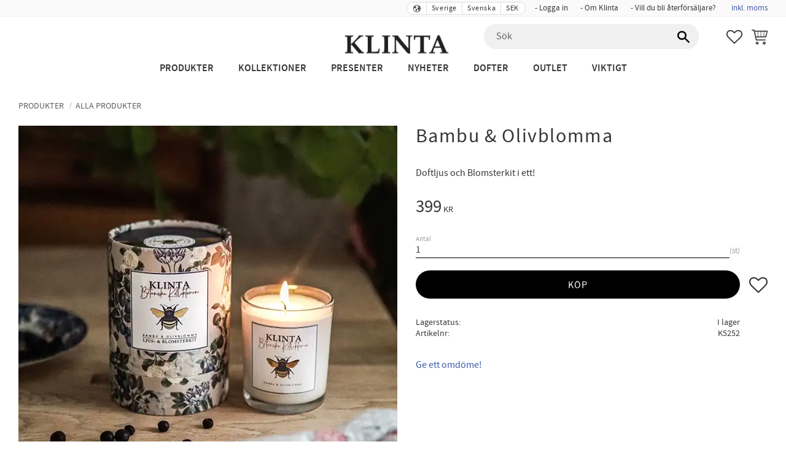

--- FILE ---
content_type: text/html; charset=UTF-8
request_url: https://www.klintaco.se/product/vildfikon-vindruva-kopia-2
body_size: 20155
content:
<!DOCTYPE html>
<html
     id="product-page"    class="no-js customer-accounts-enabled has-favorite-cart pricelist-3 incl-vat product-page product-942  category-97 root-category-54 theme-color-scheme-5 theme-background-pattern-0"
    lang="sv"
    dir="ltr"
    data-country="SE"
    data-currency="SEK"
>

    <head>
        <meta charset="UTF-8" />
        <title>Bambu &amp; Olivblomma</title>
                    <meta name="description" content="Doftljus och Blomsterkit i ett!" />
                <meta name="viewport" content="width=device-width, initial-scale=1" />
        
                            <link rel="shortcut icon" href="https://cdn.starwebserver.se/shops/klintaco/files/favicon_dupr19v01.ico?_=1620657996" />
        
                                    <link rel="canonical" href="https://www.klintaco.se/product/vildfikon-vindruva-kopia-2" />
        
                                                    <link rel="alternate" hreflang="sv" href="https://www.klintaco.se/product/vildfikon-vindruva-kopia-2" />
                            <link rel="alternate" hreflang="en" href="https://www.klintaco.se/en/product/wild-fig-grape-5" />
                    
        
                    <script type="application/ld+json">
                [{"@id":"https:\/\/www.klintaco.se\/product\/vildfikon-vindruva-kopia-2","@context":"http:\/\/schema.org\/","name":"Bambu & Olivblomma","description":"Doftljus och Blomsterkit i ett!","image":["https:\/\/cdn.starwebserver.se\/shops\/klintaco\/files\/bo1.webp","https:\/\/cdn.starwebserver.se\/shops\/klintaco\/files\/botaniska-bo2.jpg","https:\/\/cdn.starwebserver.se\/shops\/klintaco\/files\/bt3.webp","https:\/\/cdn.starwebserver.se\/shops\/klintaco\/files\/al3.webp","https:\/\/cdn.starwebserver.se\/shops\/klintaco\/files\/alla1.webp"],"@type":"Product","sku":"K5252","offers":{"@type":"Offer","price":"399","priceCurrency":"SEK","availability":"http:\/\/schema.org\/InStock","url":"https:\/\/www.klintaco.se\/product\/vildfikon-vindruva-kopia-2","itemCondition":"http:\/\/schema.org\/NewCondition"}}]            </script>
                    <script type="application/ld+json">
                [{"@context":"https:\/\/schema.org","@type":"BreadcrumbList","itemListElement":[{"@type":"ListItem","position":1,"name":"Produkter","item":"https:\/\/www.klintaco.se\/category\/vara-produkter"},{"@type":"ListItem","position":2,"name":"Alla Produkter","item":"https:\/\/www.klintaco.se\/category\/alla-produkter"}]},{"@context":"https:\/\/schema.org","@type":"BreadcrumbList","itemListElement":[{"@type":"ListItem","position":1,"name":"Kollektioner","item":"https:\/\/www.klintaco.se\/category\/vara-kollektioner"},{"@type":"ListItem","position":2,"name":"Botaniska Kollektionen","item":"https:\/\/www.klintaco.se\/category\/botaniska"}]},{"@context":"https:\/\/schema.org","@type":"BreadcrumbList","itemListElement":[{"@type":"ListItem","position":1,"name":"Dofter","item":"https:\/\/www.klintaco.se\/category\/topp10"},{"@type":"ListItem","position":2,"name":"Bambu & Olivblomma","item":"https:\/\/www.klintaco.se\/category\/bambu-olivblomma"}]}]            </script>
        
                        
                <link rel="stylesheet" href="https://cdn.starwebserver.se/62000/css/shop/shop.combined.min.css" />
                                            <link rel="stylesheet" href="https://cdn.starwebserver.se/62000/css/shop/related-products-popup.min.css" />
                                            <meta name="facebook-domain-verification" content="1utip7aos184oia6brgfil8c1mz24f" />
<link rel="preconnect" href="https://fonts.googleapis.com">
<link rel="preconnect" href="https://fonts.gstatic.com" crossorigin>
<link href="https://fonts.googleapis.com/css2?family=Source+Sans+Pro:wght@600&display=swap" rel="stylesheet">
        
                            <link rel="stylesheet" href="https://cdn.starwebserver.se/62000/themes/william/css/theme-plugins.combined.min.css" />
                    <link rel="stylesheet" href="https://cdn.starwebserver.se/62000/themes/william/css/theme.min.css" />
        
                    <link rel="stylesheet" href="https://cdn.starwebserver.se/shops/klintaco/themes/william/css/shop-custom.min.css?_=1745412985" />
        
                <link href="https://fonts.googleapis.com/icon?family=Material+Icons" rel="stylesheet">

                <script>
            var docElement = document.documentElement;
            docElement.className = docElement.className.replace('no-js', 'js');
            eval(decodeURIComponent(Array.prototype.map.call(atob('dmFyIGQ9J3d3dy5rbGludGFjby5zZSc7dmFyIGU9J3d3dy5rbGludGFjby5zZSc7aWYod2luZG93LmxvY2F0aW9uLmhvc3RuYW1lICE9IGQgJiYgd2luZG93LmxvY2F0aW9uLmhvc3RuYW1lICE9IGUpe3dpbmRvdy5sb2NhdGlvbj0naHR0cDovLycrZDt9'), function(c) {
                    return '%' + ('00' + c.charCodeAt(0).toString(16)).slice(-2)
                }).join('')));        </script>

                                            <meta property="og:site_name" content="Klinta" />
                                                <meta property="og:type" content="product" />
                                                <meta property="og:locale" content="sv_SE" />
                                                <meta property="og:title" content="Bambu &amp; Olivblomma" />
                                                <meta property="og:url" content="https://www.klintaco.se/product/vildfikon-vindruva-kopia-2" />
                                                <meta property="og:description" content="Doftljus och Blomsterkit i ett!" />
                                                <meta property="og:image" content="https://cdn.starwebserver.se/shops/klintaco/files/cache/bo1_grande.webp?_=1667843500" />
                            <meta name="sws:no-image-url" content="https://cdn.starwebserver.se/img/no-image.png" />

                    <script>
                !function(f,b,e,v,n,t,s)
                {if(f.fbq)return;n=f.fbq=function(){n.callMethod?
                n.callMethod.apply(n,arguments):n.queue.push(arguments)};
                if(!f._fbq)f._fbq=n;n.push=n;n.loaded=!0;n.version='2.0';
                n.queue=[];t=b.createElement(e);t.async=!0;
                t.src=v;s=b.getElementsByTagName(e)[0];
                s.parentNode.insertBefore(t,s)}(window, document,'script',
                'https://connect.facebook.net/en_US/fbevents.js');
                fbq('init', '138438381598203');
                fbq('track', 'PageView', null, {eventID: '697915b622fad7.63322711'});
            </script>
            <noscript><img height="1" width="1" style="display:none"
                src="https://www.facebook.com/tr?id=138438381598203&ev=PageView&noscript=1"
            /></noscript>
        
        
        
        <script>
            var ecommerceContainerIdToProducts = {};

                      
                            
                                    window.dataLayer = window.dataLayer || [];
                    dataLayer.push({ecommerce: null});
                    dataLayer.push(
                        {event: 'view_item', ecommerce: {"currency":"SEK","value":399,"items":[{"item_id":"K5252","item_name":"Bambu & Olivblomma","currency":"SEK","price":399,"quantity":1,"item_category":"Alla Produkter","item_category2":"Botaniska Kollektionen","item_category3":"Bambu & Olivblomma"}]}}
                    );
                                            
                                    window.dataLayer = window.dataLayer || [];
                    dataLayer.push({ecommerce: null});
                    dataLayer.push(
                        {event: 'view_item_list', ecommerce: {"item_list_id":"PDPRelatedProducts","item_list_name":"PDP Related products","items":[{"item_id":"K5202","item_name":"Apelsinblomma & Lavendel","item_list_id":"PDPRelatedProducts","item_list_name":"PDP Related products","currency":"SEK","price":399,"quantity":1,"index":1,"item_category":"Alla Produkter","item_category2":"Botaniska Kollektionen","item_category3":"Apelsinblomma & Lavendel"},{"item_id":"K5274","item_name":"B\u00e4rnsten & Tonkab\u00f6na","item_list_id":"PDPRelatedProducts","item_list_name":"PDP Related products","currency":"SEK","price":399,"quantity":1,"index":2,"item_category":"Alla Produkter","item_category2":"Botaniska Kollektionen","item_category3":"B\u00e4rnsten & Tonkab\u00f6na"},{"item_id":"K0152","item_name":"Doftljus & Massageljus Bambu & Olivblomma  Brinntid 18h","item_list_id":"PDPRelatedProducts","item_list_name":"PDP Related products","currency":"SEK","price":139,"quantity":1,"index":3,"item_category":"Doft- & Massageljus 18h brinntid","item_category2":"Rumsdoft","item_category3":"Alla Produkter","item_category4":"Bambu & Olivblomma","item_category5":"Doft- & Massageljus 18h"},{"item_id":"K0418S1","item_name":"Tack f\u00f6r att du...","item_list_id":"PDPRelatedProducts","item_list_name":"PDP Related products","currency":"SEK","price":139,"quantity":1,"index":4,"item_category":"Bara N\u00e5gonting Litet Kollektionen","item_category2":"Alla Produkter"},{"item_id":"K0252","item_name":"Doftljus & Massageljus Bambu & Olivblomma","item_list_id":"PDPRelatedProducts","item_list_name":"PDP Related products","currency":"SEK","price":279,"quantity":1,"index":5,"item_category":"Doft- & Massageljus 45h brinntid","item_category2":"Doft- & Massageljus 45h","item_category3":"Alla Produkter","item_category4":"Bambu & Olivblomma"},{"item_id":"K9107","item_name":"Ett hem utan doftljus","item_list_id":"PDPRelatedProducts","item_list_name":"PDP Related products","currency":"SEK","price":49,"quantity":1,"index":6,"item_category":"Alla Produkter","item_category2":"T\u00e4ndsticks Kollektionen","item_category3":"T\u00e4ndstickor"},{"item_id":"K0952","item_name":"Doftpinnar 50 ml,Bambu & Olivblomma","item_list_id":"PDPRelatedProducts","item_list_name":"PDP Related products","currency":"SEK","price":279,"quantity":1,"index":7,"item_category":"Doftpinnar 50ml","item_category2":"Bambu & Olivblomma"},{"item_id":"K5215","item_name":"Hallon & Kvitten","item_list_id":"PDPRelatedProducts","item_list_name":"PDP Related products","currency":"SEK","price":399,"quantity":1,"index":8,"item_category":"Alla Produkter","item_category2":"Botaniska Kollektionen","item_category3":"Hallon & Kvitten"},{"item_id":"K5264","item_name":"Fl\u00e4derblom & Citrus","item_list_id":"PDPRelatedProducts","item_list_name":"PDP Related products","currency":"SEK","price":399,"quantity":1,"index":9,"item_category":"Alla Produkter","item_category2":"Botaniska Kollektionen","item_category3":"Fl\u00e4derblom & Citrus"},{"item_id":"K9301","item_name":"Fakta","item_list_id":"PDPRelatedProducts","item_list_name":"PDP Related products","currency":"SEK","price":89,"quantity":1,"index":10,"item_category":"Alla Produkter","item_category2":"T\u00e4ndsticks Kollektionen","item_category3":"T\u00e4ndstickor"},{"item_id":"K9108","item_name":"Rutor","item_list_id":"PDPRelatedProducts","item_list_name":"PDP Related products","currency":"SEK","price":49,"quantity":1,"index":11,"item_category":"Alla Produkter","item_category2":"T\u00e4ndsticks Kollektionen","item_category3":"T\u00e4ndstickor"},{"item_id":"K5233","item_name":"Vildfikon & Vindruva","item_list_id":"PDPRelatedProducts","item_list_name":"PDP Related products","currency":"SEK","price":399,"quantity":1,"index":12,"item_category":"Alla Produkter","item_category2":"Botaniska Kollektionen","item_category3":"Vildfikon & Vindruva"},{"item_id":"K1952","item_name":"Doftpinnar 120 ml,Bambu & Olivblomma","item_list_id":"PDPRelatedProducts","item_list_name":"PDP Related products","currency":"SEK","price":369,"quantity":1,"index":13,"item_category":"Doftpinnar 50ml","item_category2":"Doftpinnar 120ml","item_category3":"Bambu & Olivblomma"}]}}
                    );
                            
            // use Object.assign to cast empty array to object
            ecommerceContainerIdToProducts = Object.assign({}, {"pdp":{"K5252":{"item_id":"K5252","item_name":"Bambu & Olivblomma","currency":"SEK","price":399,"quantity":1,"item_category":"Alla Produkter","item_category2":"Botaniska Kollektionen","item_category3":"Bambu & Olivblomma"}},"PDPRelatedProducts":{"K5202":{"item_id":"K5202","item_name":"Apelsinblomma & Lavendel","item_list_id":"PDPRelatedProducts","item_list_name":"PDP Related products","currency":"SEK","price":399,"quantity":1,"index":1,"item_category":"Alla Produkter","item_category2":"Botaniska Kollektionen","item_category3":"Apelsinblomma & Lavendel"},"K5274":{"item_id":"K5274","item_name":"B\u00e4rnsten & Tonkab\u00f6na","item_list_id":"PDPRelatedProducts","item_list_name":"PDP Related products","currency":"SEK","price":399,"quantity":1,"index":2,"item_category":"Alla Produkter","item_category2":"Botaniska Kollektionen","item_category3":"B\u00e4rnsten & Tonkab\u00f6na"},"K0152":{"item_id":"K0152","item_name":"Doftljus & Massageljus Bambu & Olivblomma  Brinntid 18h","item_list_id":"PDPRelatedProducts","item_list_name":"PDP Related products","currency":"SEK","price":139,"quantity":1,"index":3,"item_category":"Doft- & Massageljus 18h brinntid","item_category2":"Rumsdoft","item_category3":"Alla Produkter","item_category4":"Bambu & Olivblomma","item_category5":"Doft- & Massageljus 18h"},"K0418S1":{"item_id":"K0418S1","item_name":"Tack f\u00f6r att du...","item_list_id":"PDPRelatedProducts","item_list_name":"PDP Related products","currency":"SEK","price":139,"quantity":1,"index":4,"item_category":"Bara N\u00e5gonting Litet Kollektionen","item_category2":"Alla Produkter"},"K0252":{"item_id":"K0252","item_name":"Doftljus & Massageljus Bambu & Olivblomma","item_list_id":"PDPRelatedProducts","item_list_name":"PDP Related products","currency":"SEK","price":279,"quantity":1,"index":5,"item_category":"Doft- & Massageljus 45h brinntid","item_category2":"Doft- & Massageljus 45h","item_category3":"Alla Produkter","item_category4":"Bambu & Olivblomma"},"K9107":{"item_id":"K9107","item_name":"Ett hem utan doftljus","item_list_id":"PDPRelatedProducts","item_list_name":"PDP Related products","currency":"SEK","price":49,"quantity":1,"index":6,"item_category":"Alla Produkter","item_category2":"T\u00e4ndsticks Kollektionen","item_category3":"T\u00e4ndstickor"},"K0952":{"item_id":"K0952","item_name":"Doftpinnar 50 ml,Bambu & Olivblomma","item_list_id":"PDPRelatedProducts","item_list_name":"PDP Related products","currency":"SEK","price":279,"quantity":1,"index":7,"item_category":"Doftpinnar 50ml","item_category2":"Bambu & Olivblomma"},"K5215":{"item_id":"K5215","item_name":"Hallon & Kvitten","item_list_id":"PDPRelatedProducts","item_list_name":"PDP Related products","currency":"SEK","price":399,"quantity":1,"index":8,"item_category":"Alla Produkter","item_category2":"Botaniska Kollektionen","item_category3":"Hallon & Kvitten"},"K5264":{"item_id":"K5264","item_name":"Fl\u00e4derblom & Citrus","item_list_id":"PDPRelatedProducts","item_list_name":"PDP Related products","currency":"SEK","price":399,"quantity":1,"index":9,"item_category":"Alla Produkter","item_category2":"Botaniska Kollektionen","item_category3":"Fl\u00e4derblom & Citrus"},"K9301":{"item_id":"K9301","item_name":"Fakta","item_list_id":"PDPRelatedProducts","item_list_name":"PDP Related products","currency":"SEK","price":89,"quantity":1,"index":10,"item_category":"Alla Produkter","item_category2":"T\u00e4ndsticks Kollektionen","item_category3":"T\u00e4ndstickor"},"K9108":{"item_id":"K9108","item_name":"Rutor","item_list_id":"PDPRelatedProducts","item_list_name":"PDP Related products","currency":"SEK","price":49,"quantity":1,"index":11,"item_category":"Alla Produkter","item_category2":"T\u00e4ndsticks Kollektionen","item_category3":"T\u00e4ndstickor"},"K5233":{"item_id":"K5233","item_name":"Vildfikon & Vindruva","item_list_id":"PDPRelatedProducts","item_list_name":"PDP Related products","currency":"SEK","price":399,"quantity":1,"index":12,"item_category":"Alla Produkter","item_category2":"Botaniska Kollektionen","item_category3":"Vildfikon & Vindruva"},"K1952":{"item_id":"K1952","item_name":"Doftpinnar 120 ml,Bambu & Olivblomma","item_list_id":"PDPRelatedProducts","item_list_name":"PDP Related products","currency":"SEK","price":369,"quantity":1,"index":13,"item_category":"Doftpinnar 50ml","item_category2":"Doftpinnar 120ml","item_category3":"Bambu & Olivblomma"}}});
                </script>

                                    <script>
                    window.dataLayer = window.dataLayer || [];
                    dataLayer.push(
                        {"productId":"K5252","currency":"SEK","productPrice":"399"}                    );
                </script>
                        <script>(function(w,d,s,l,i){w[l]=w[l]||[];w[l].push({'gtm.start':
                        new Date().getTime(),event:'gtm.js'});var f=d.getElementsByTagName(s)[0],
                    j=d.createElement(s),dl=l!='dataLayer'?'&l='+l:'';j.async=true;j.src=
                    'https://www.googletagmanager.com/gtm.js?id='+i+dl;f.parentNode.insertBefore(j,f);
                })(window,document,'script','dataLayer','GTM-W9M3VLC');
            </script>
        
        
                    <script type="module" src="https://cdn.starwebserver.se/62000/shop/vendors/scripts/altcha/altcha.min.js"></script>
            </head>
    <body>
    
                <noscript><iframe src="https://www.googletagmanager.com/ns.html?id=GTM-W9M3VLC"
                              height="0" width="0" style="display:none;visibility:hidden"></iframe>
            </noscript>
        
        
                                <div id="page-container">

    <header id="site-header" class="site-header">
        <div class="wrapper site-header-wrapper">
            <div class="content site-header-content">

                <div class="header-items">
                    <div class="header-item header-item-1 region header-region header-region-1 has-ace-text-block has-locale-block has-menu-block has-vat-selector-block" data-region="headerTop" ><div class="block ace-text-block block-302">
    <!--Do not change this line -->
<script>
    const productSku = 'pres01';
    const productPrice = 29;
    const discountCode = 'mamma';
    const minTotal = 0;
</script>
<!--Do not change this line-->
</div>
<button class="select-locale-button block locale-block block-247"
        id="locale-selector"
        data-language-mapper="active"
        aria-haspopup="dialog"
        aria-controls="locale-modal"
>
    <span class="select-locale-button-content">
        <span class="icon"></span>
        <span class="country">Sverige</span>
        <span class="language" data-lang-code="sv">Svenska</span>
        <span class="currency">SEK</span>
    </span>
</button>


        <script type="text/x-mustache" id="localeModalTmpl">
    <form action="/index/set-selection" class="select-locale-modal block locale-block block-247"
        role="dialog"
        aria-modal="true"
        aria-labelledby="locale-modal-title"
        id="locale-modal">
        <h3 id="locale-modal-title">Ändra inställningar</h3>
        <div class="fieldset">
                            <div class="field-wrap select-type country">
                    <label for="country-field" class="caption"><span>Land</span></label>
                    <div class="control">
                        <select id="country-field" name="country" class="country" data-selected="SE">
                                                            <option value="AL">Albanien</option>
                                                            <option value="AD">Andorra</option>
                                                            <option value="BE">Belgien</option>
                                                            <option value="BA">Bosnien och Hercegovina</option>
                                                            <option value="BG">Bulgarien</option>
                                                            <option value="DK" data-country-selector="DK">Danmark</option>
                                                            <option value="EE">Estland</option>
                                                            <option value="FI">Finland</option>
                                                            <option value="FR">Frankrike</option>
                                                            <option value="GR">Grekland</option>
                                                            <option value="IE">Irland</option>
                                                            <option value="IS">Island</option>
                                                            <option value="IT">Italien</option>
                                                            <option value="XK">Kosovo</option>
                                                            <option value="HR">Kroatien</option>
                                                            <option value="LV">Lettland</option>
                                                            <option value="LI">Liechtenstein</option>
                                                            <option value="LT">Litauen</option>
                                                            <option value="LU">Luxemburg</option>
                                                            <option value="MT">Malta</option>
                                                            <option value="MD">Moldavien</option>
                                                            <option value="MC">Monaco</option>
                                                            <option value="ME">Montenegro</option>
                                                            <option value="NL">Nederländerna</option>
                                                            <option value="MK">Nordmakedonien</option>
                                                            <option value="NO">Norge</option>
                                                            <option value="PL">Polen</option>
                                                            <option value="PT">Portugal</option>
                                                            <option value="RO">Rumänien</option>
                                                            <option value="SM">San Marino</option>
                                                            <option value="CH">Schweiz</option>
                                                            <option value="RS">Serbien</option>
                                                            <option value="SK">Slovakien</option>
                                                            <option value="SI">Slovenien</option>
                                                            <option value="ES">Spanien</option>
                                                            <option value="GB">Storbritannien</option>
                                                            <option value="SE" data-country-selector="SE">Sverige</option>
                                                            <option value="CZ">Tjeckien</option>
                                                            <option value="DE">Tyskland</option>
                                                            <option value="HU">Ungern</option>
                                                            <option value="VA">Vatikanstaten</option>
                                                            <option value="AT">Österrike</option>
                                                    </select>
                    </div>
                </div>
                        <div class="field-wrap select-type language">
                <label for="language-field" class="caption"><span>Språk</span></label>
                <div class="control">
                    <select id="language-field" name="lang" class="language" data-selected="sv">
                                                    <option value="sv">Svenska</option>
                                                    <option value="en">English</option>
                                            </select>
                </div>
            </div>
            <div class="field-wrap select-type currency"><label for="currency-field" class="caption"><span>Valuta</span></label>
                <div class="control">
                                                                        <select id="currency-field" name="currency" class="currency currency-field hide" data-selected="SEK" disabled>
                                                                    <option value="SEK">SEK</option>
                                                                    <option value="EUR">EUR</option>
                                                            </select>
                                                                                                            <select id="currency-field-SE" name="currency" class="currency currency-field"data-selected="SEK">
                                                                            <option value="SEK">SEK</option>
                                                                            <option value="EUR">EUR</option>
                                                                    </select>
                                                            <select id="currency-field-DK" name="currency" class="currency currency-field hide"data-selected="SEK" disabled>
                                                                            <option value="DKK">DKK</option>
                                                                    </select>
                                                            <select id="currency-field-AF" name="currency" class="currency currency-field hide"data-selected="SEK" disabled>
                                                                            <option value="SEK">SEK</option>
                                                                    </select>
                                                                                        </div>
            </div>
            <div class="select-locale-modal-footer">
                <input type="hidden" name="redirectUrl" value="/product/vildfikon-vindruva-kopia-2"/>
                <button type="button" title="Stäng" class="select-locale-modal-close-button">Stäng</button>
                <button type="submit" title="Spara" class="select-locale-modal-update-button">Spara</button>
            </div>
        </div>
    </form>
</script>

<nav class="block menu-block block-248 custom custom-menu-block" aria-label="Meny">

    
    <ul class="menu menu-level-1" role="menubar">
                                <li class="menu-item menu-item-221 menu-level-1-item "
                            data-id="221"
                            data-level="1"
                            role="none"
                        >
                            <a href="/customer"  title="- Logga in"
                                class="menu-title menu-title-221 menu-level-1-title "
                                data-level="1"
                                role="menuitem"
                                
                            >- Logga in</a>
            
            
                        </li>
                        <li class="menu-item menu-item-217 menu-level-1-item "
                            data-id="217"
                            data-level="1"
                            role="none"
                        >
                            <a href="/page/om-klinta"  title="- Om Klinta"
                                class="menu-title menu-title-217 menu-level-1-title "
                                data-level="1"
                                role="menuitem"
                                
                            >- Om Klinta</a>
            
            
                        </li>
                        <li class="menu-item menu-item-236 menu-level-1-item "
                            data-id="236"
                            data-level="1"
                            role="none"
                        >
                            <a href="/page/vill-du-bli-aterforsaljare"  title="- Vill du bli återförsäljare?"
                                class="menu-title menu-title-236 menu-level-1-title "
                                data-level="1"
                                role="menuitem"
                                
                            >- Vill du bli återförsäljare?</a>
            
            
                        </li>
            </ul>
</nav>

        <script type="text/x-mustache" id="nodesPartialTmpl">
    {{#nodes}}
        {{^hidden}}
            <li class="menu-item menu-item-{{nodeId}} menu-level-{{nodeLevel}}-item {{cssClasses}}{{#dynamicNode}} dynamic-menu-item{{/dynamicNode}}{{#hasChildren}} menu-item-has-children{{/hasChildren}}"
                data-id="{{nodeId}}"
                data-level="{{nodeLevel}}"
                role="none"
            >
                <a href="{{permalink}}" {{#newWindow}}target="_blank" rel="noopener"{{/newWindow}} title="{{value}}"
                    class="menu-title menu-title-{{nodeId}} menu-level-{{nodeLevel}}-title {{cssClasses}}{{#dynamicNode}} dynamic-menu-title{{/dynamicNode}}{{#hasChildren}} menu-title-has-children{{/hasChildren}}"
                    data-level="{{nodeLevel}}"
                    role="menuitem"
                    {{#hasChildren}}aria-haspopup="true" aria-expanded="false"{{/hasChildren}}
                >{{value}}</a>

                {{#hasChildren}}
                    <span class="{{#dynamicNode}}toggle-dynamic-child-menu{{/dynamicNode}}{{^dynamicNode}}toggle-static-child-menu{{/dynamicNode}} toggle-child-menu" role="button" tabindex="0" aria-label="Visa underkategorier" aria-expanded="false" aria-controls="submenu-{{nodeId}}"></span>

                    <ul class="menu menu-level-{{childNodeLevel}}" data-level="{{childNodeLevel}}" role="menu" aria-label="Underkategorier">
                        {{>nodesPartial}}
                    </ul>
                {{/hasChildren}}

            </li>
        {{/hidden}}
    {{/nodes}}
</script>
    <script type="text/x-mustache" id="menuTreeTmpl">
            {{>nodesPartial}}
        </script>
    <div class="block vat-selector-block block-249">
        <p>
            Priser visas <a href="/index/set-selection?pricesInclVat=0&amp;redirectUrl=%2Fproduct%2Fvildfikon-vindruva-kopia-2" rel="nofollow" data-replace-current-url>inkl. moms</a>        </p>
    </div>
</div>
                    <div class="header-item header-item-2">
                        <a href="https://www.klintaco.se" id="home"><img id="shop-logo" src="https://cdn.starwebserver.se/shops/klintaco/files/logga-klinta-1.png?_=1716905556" alt="Klinta" width="5906" height="2362" /></a>
                        <div class="region header-region header-region-2 has-search-block has-cart-block" data-region="headerMiddle" ><div class="block search-block block-250">
    <h3>Sök</h3>
    <div class="content">
        <form action="/search" method="get">
            <div class="field-wrap search-type required">
                <label for="search-field-block-250" class="caption"><span>Sök produkter & kategorier</span></label>
                <div class="control">
                    <input type="search" name="q" id="search-field-block-250" class="autocomplete" value="" placeholder="Sök" data-text-header="Produkter" data-text-link="Visa alla" aria-label="Sök produkter &amp; kategorier" />
                </div>
            </div>
            <button type="submit" aria-label="Sök"><span aria-hidden="true">Sök</span></button>
        </form>
    </div>
</div>    <div class="block favorite-cart-block block-251">
        <div class="favorite block open-off-canvas-favorites" role="button" tabindex="0" aria-label="Favoriter">
            <div class="favorite-wrap">
                <span class="favorite-title visually-hidden">Favoriter</span>
                <span class="favorite-item-count quantity">
                    <span class="favorite-items-count-label visually-hidden">Antal favoriter: </span>
                    <span class="number"></span>
                </span>
            </div>
        </div>
                <div class="favorite-cart block open-off-canvas-products">
            <div class="cart-wrap">
                <div class="header favorite-cart-header" href="/checkout" role="button" tabindex="0" aria-label="Kundvagn">
                    <span class="favorite-cart-title visually-hidden">Kundvagn</span>
                    <span class="product-item-count quantity">
                        <span class="cart-items-count-label visually-hidden">Antal produkter: </span>
                        <span class="number"></span>
                    </span>
                    <span class="favorite-cart-icon" aria-hidden="true"></span>
                </div>
            </div>
            <span class="cart-item-total-price quantity hide">
                <span class="number"></span>
            </span>
        </div>
            </div> <!-- /.favorite-cart-block -->
</div>
                    </div>
                    <div class="header-item header-item-3 region header-region header-region-3 has-category-tree-block" data-region="header" >
<nav class="block category-tree-block block-252 category-tree-menu category-menu-block menu-block category" aria-label="Kategoriträd">

    
    <ul class="menu menu-level-1 category-menu" role="menubar">
                    <li class="menu-item menu-item-54 menu-level-1-item has-children menu-item-has-children"
                    data-level="1" role="none"
                >
                    <a href="/category/vara-produkter"
                        data-id="54"
                        data-level="1"
                        class="menu-title menu-title-54 category-node menu-level-1-title has-children menu-title-has-children open-page"
                        title="Produkter"
                        role="menuitem"
                        aria-haspopup="true" aria-expanded="false"
                    >Produkter</a>
        
                    <span class="toggle-static-child-menu toggle-child-menu" role="button" tabindex="0" aria-label="Visa underkategorier"></span>
        
                    <span class="toggle-static-child-menu toggle-child-menu" role="button" tabindex="0" aria-label="Visa underkategorier" aria-expanded="false"></span>
                </li>
                <li class="menu-item menu-item-43 menu-level-1-item has-children menu-item-has-children"
                    data-level="1" role="none"
                >
                    <a href="/category/vara-kollektioner"
                        data-id="43"
                        data-level="1"
                        class="menu-title menu-title-43 category-node menu-level-1-title has-children menu-title-has-children open-page"
                        title="Kollektioner"
                        role="menuitem"
                        aria-haspopup="true" aria-expanded="false"
                    >Kollektioner</a>
        
                    <span class="toggle-static-child-menu toggle-child-menu" role="button" tabindex="0" aria-label="Visa underkategorier"></span>
        
                    <span class="toggle-static-child-menu toggle-child-menu" role="button" tabindex="0" aria-label="Visa underkategorier" aria-expanded="false"></span>
                </li>
                <li class="menu-item menu-item-102 menu-level-1-item no-children"
                    data-level="1" role="none"
                >
                    <a href="/category/presenter"
                        data-id="102"
                        data-level="1"
                        class="menu-title menu-title-102 category-node menu-level-1-title no-children open-page"
                        title="Presenter"
                        role="menuitem"
                        
                    >Presenter</a>
        
                    
        
                    
                </li>
                <li class="menu-item menu-item-161 menu-level-1-item no-children"
                    data-level="1" role="none"
                >
                    <a href="/category/nyheter"
                        data-id="161"
                        data-level="1"
                        class="menu-title menu-title-161 category-node menu-level-1-title no-children open-page"
                        title="NYHETER"
                        role="menuitem"
                        
                    >NYHETER</a>
        
                    
        
                    
                </li>
                <li class="menu-item menu-item-107 menu-level-1-item has-children menu-item-has-children"
                    data-level="1" role="none"
                >
                    <a href="/category/topp10"
                        data-id="107"
                        data-level="1"
                        class="menu-title menu-title-107 category-node menu-level-1-title has-children menu-title-has-children open-page"
                        title="Dofter"
                        role="menuitem"
                        aria-haspopup="true" aria-expanded="false"
                    >Dofter</a>
        
                    <span class="toggle-static-child-menu toggle-child-menu" role="button" tabindex="0" aria-label="Visa underkategorier"></span>
        
                    <span class="toggle-static-child-menu toggle-child-menu" role="button" tabindex="0" aria-label="Visa underkategorier" aria-expanded="false"></span>
                </li>
                <li class="menu-item menu-item-111 menu-level-1-item no-children"
                    data-level="1" role="none"
                >
                    <a href="/category/outlet"
                        data-id="111"
                        data-level="1"
                        class="menu-title menu-title-111 category-node menu-level-1-title no-children open-page"
                        title="Outlet"
                        role="menuitem"
                        
                    >Outlet</a>
        
                    
        
                    
                </li>
                <li class="menu-item menu-item-153 menu-level-1-item has-children menu-item-has-children"
                    data-level="1" role="none"
                >
                    <a href="/category/viktigt"
                        data-id="153"
                        data-level="1"
                        class="menu-title menu-title-153 category-node menu-level-1-title has-children menu-title-has-children open-page"
                        title="Viktigt"
                        role="menuitem"
                        aria-haspopup="true" aria-expanded="false"
                    >Viktigt</a>
        
                    <span class="toggle-static-child-menu toggle-child-menu" role="button" tabindex="0" aria-label="Visa underkategorier"></span>
        
                    <span class="toggle-static-child-menu toggle-child-menu" role="button" tabindex="0" aria-label="Visa underkategorier" aria-expanded="false"></span>
                </li>
        </ul>
</nav>

        <script type="text/x-mustache" id="categoriesPartialTmpl">
    {{#nodes}}
        <li class="menu-item menu-item-{{id}} menu-level-{{menuLevel}}-item{{#isOpen}} menu-item-has-children-loaded current-menu-ancestor open{{/isOpen}}{{#selected}} selected{{/selected}}{{^hasChildren}} no-children{{/hasChildren}}{{#hasChildren}} has-children menu-item-has-children{{/hasChildren}}{{^openPage}} menu-item-has-title-without-link{{/openPage}}"
            data-level="{{menuLevel}}" role="none"
        >
            <a {{#openPage}}href="{{shopUrl}}"{{/openPage}}
                data-id="{{id}}"
                data-level="{{menuLevel}}"
                class="menu-title menu-title-{{id}} category-node menu-level-{{menuLevel}}-title{{^hasChildren}} no-children{{/hasChildren}}{{#hasChildren}} has-children menu-title-has-children{{/hasChildren}}{{^openPage}} load-tree{{/openPage}}{{#openPage}} open-page{{/openPage}}{{#isOpen}} open{{/isOpen}}{{#selected}} selected{{/selected}}"
                title="{{name}}"
                role="menuitem"
                {{#hasChildren}}aria-haspopup="true" aria-expanded="{{#isOpen}}true{{/isOpen}}{{^isOpen}}false{{/isOpen}}"{{/hasChildren}}
            >{{name}}</a>

            {{#hasChildren}}<span class="toggle-static-child-menu toggle-child-menu" role="button" tabindex="0" aria-label="Visa underkategorier"></span>{{/hasChildren}}

            {{#isOpen}}
                <ul class="menu menu-level-{{menuNextLevel}}" data-level="{{menuNextLevel}}" role="menu" aria-label="Underkategorier">
                    {{>categoriesPartial}}
                </ul>
            {{/isOpen}}
            {{#hasChildren}}<span class="toggle-static-child-menu toggle-child-menu" role="button" tabindex="0" aria-label="Visa underkategorier" aria-expanded="{{#isOpen}}true{{/isOpen}}{{^isOpen}}false{{/isOpen}}"></span>{{/hasChildren}}
        </li>
    {{/nodes}}
</script>
    <script type="text/x-mustache" id="rootCategoriesTmpl">
        {{>categoriesPartial}}
    </script>
</div>
                </div>

            </div><!-- .content -->
        </div><!-- .wrapper -->
    </header><!-- #site-header -->

    <div id="content" class="site-content">

        <main id="main-content" aria-label="Huvudinnehåll" >

            <article class="region has-ace-text-block has-product-block has-related-products-legacy-block" data-region="0" >
    <div class="block ace-text-block block-197">
    <script>
    $('#product-reviews').insertAfter('.related-products-wrap');
</script>
</div>

    <div aria-live="polite" aria-atomic="true" class="visually-hidden favorite-status-announcer"></div>
    <div id="product-page-main-container" class="block product-block block-14">

        <script type="text/x-mustache" id="categoryBreadcrumbPartialTmpl">
            {{#nodes}}
                {{#isOpen}}
                    {{#openPage}}
                        <a href="{{shopUrl}}" class="breadcrumb"><span>{{name}}</span></a>
                    {{/openPage}}
                    {{^openPage}}
                        <span  class="breadcrumb">{{name}}</span>
                    {{/openPage}}
                    {{>categoryBreadcrumbPartial}}
                {{/isOpen}}
                {{^isOpen}}
                    {{#selected}}
                        {{#openPage}}
                            <a href="{{shopUrl}}" class="breadcrumb current-breadcrumb"><span>{{name}}</span></a>
                        {{/openPage}}
                        {{^openPage}}
                            <span class="breadcrumb">{{name}}</span>
                        {{/openPage}}
                    {{/selected}}
                {{/isOpen}}
            {{/nodes}}
        </script>

        <div class="breadcrumbs">
                                                    <a href="/category/vara-produkter" class="breadcrumb"><span>Produkter</span></a>
                                                                    <a href="/category/alla-produkter" class="breadcrumb current-breadcrumb"><span>Alla Produkter</span></a>
                                                                                        </div>

    <script type="text/x-mustache" id="rootCategoriesBreadcrumbTmpl">
            {{#showBreadcrumbs}}
                {{#categories}}
                    {{>categoryBreadcrumbPartial}}
                {{/categories}}
            {{/showBreadcrumbs}}
        </script>

    <header class="product-header">
        <h1 class="product-name">Bambu &amp; Olivblomma</h1>
        <div class="short description product-short-description"><p>Doftljus och Blomsterkit i ett!</p></div>
    </header>

    <div class="dynamic-product-info has-volume-pricing">
                    <div class="product-media stock-status-2"
                data-stock-status-title="I lager"
            >
                <figure>
                    <div class="figure-content">
                            <a class="featured img-wrap product-media-item" href="https://cdn.starwebserver.se/shops/klintaco/files/cache/bo1_grande.webp?_=1667843500" target="_blank" rel="noopener">
                            
                                <img src="https://cdn.starwebserver.se/shops/klintaco/files/cache/bo1_medium.webp?_=1667843500" width="709" height="709" id="media-0" data-large-size="https://cdn.starwebserver.se/shops/klintaco/files/cache/bo1_grande.webp?_=1667843500" data-large-size-width="709" data-large-size-height="709" data-cloudzoom="disableZoom: true"  alt="Bambu &amp; Olivblomma" />
                                
                            </a>

                            <a href="https://cdn.starwebserver.se/shops/klintaco/files/cache/botaniska-bo2_grande.jpg?_=1647324475" class="img-wrap product-media-item" target="_blank" rel="noopener">
                                <img src="https://cdn.starwebserver.se/shops/klintaco/files/cache/botaniska-bo2_medium.jpg?_=1647324475" height="800" width="800" id="media-1" data-large-size="https://cdn.starwebserver.se/shops/klintaco/files/cache/botaniska-bo2_grande.jpg?_=1647324475" data-large-size-width="1500" data-large-size-height="1500" alt="" />
                            </a>
                            <a href="https://cdn.starwebserver.se/shops/klintaco/files/cache/bt3_grande.webp?_=1667843483" class="img-wrap product-media-item" target="_blank" rel="noopener">
                                <img src="https://cdn.starwebserver.se/shops/klintaco/files/cache/bt3_medium.webp?_=1667843483" height="709" width="709" id="media-2" data-large-size="https://cdn.starwebserver.se/shops/klintaco/files/cache/bt3_grande.webp?_=1667843483" data-large-size-width="709" data-large-size-height="709" alt="" />
                            </a>
                            <a href="https://cdn.starwebserver.se/shops/klintaco/files/cache/al3_grande.webp?_=1667843484" class="img-wrap product-media-item" target="_blank" rel="noopener">
                                <img src="https://cdn.starwebserver.se/shops/klintaco/files/cache/al3_medium.webp?_=1667843484" height="709" width="709" id="media-3" data-large-size="https://cdn.starwebserver.se/shops/klintaco/files/cache/al3_grande.webp?_=1667843484" data-large-size-width="709" data-large-size-height="709" alt="" />
                            </a>
                            <a href="https://cdn.starwebserver.se/shops/klintaco/files/cache/alla1_grande.webp?_=1667843489" class="img-wrap product-media-item" target="_blank" rel="noopener">
                                <img src="https://cdn.starwebserver.se/shops/klintaco/files/cache/alla1_medium.webp?_=1667843489" height="709" width="709" id="media-4" data-large-size="https://cdn.starwebserver.se/shops/klintaco/files/cache/alla1_grande.webp?_=1667843489" data-large-size-width="709" data-large-size-height="709" alt="" />
                            </a>
                    </div>
                </figure>


            </div><!-- /.product-media -->


            <aside class="product-offer buyable" role="region" aria-label="Produkterbjudande">

                    <div class="product-price">
                            <span class="price"><span class="amount">399</span><span class="currency"> kr</span></span>
                            <span class="unit">/ <abbr title="Styck">st</abbr></span>
                    </div>


                
                <form class="add-to-cart-form product-list-container" novalidate data-ga-ecommerce-list-id="pdp">
                                                                                    <input type="hidden" name="sku" value="K5252" />
                    
                    <div class="add-to-cart-wrap has-unit">
                                <div class="field-wrap number-type quantity-field">
                                    <label for="quantity-field" class="caption"><span>Antal</span></label>
                                    <div class="control">
                                        <input name="quantity" type="number" id="quantity-field" value="1" min="1" max="1000000" step="1" class="number" />
                                                                                                                            <label for="quantity-field" class="unit"><abbr title="Styck">st</abbr></label>
                                                                            </div>
                                </div>

                                <button type="submit" class="product-add-to-cart-action"><span>Köp</span></button>
                                                    <div class="toggle-favorite-action" data-sku="K5252" data-bundle-config="" role="button" tabindex="0">
                                <span class="favorite ">
                                        <span class="favorite-title visually-hidden">Lägg till i favoriter</span>
                                </span>
                            </div>
                                            </div><!-- /.add-to-cart-wrap -->

                    <div class="product-status" hidden aria-hidden="true">
                        <p class="status-message" data-message="Nu finns produkten i &lt;a href=&quot;/checkout&quot;&gt;kundvagnen&lt;/a&gt;."></p>
                        <p class="view-cart">
                            <a class="product-status-checkout-link" href="/checkout">
                                <b>Till kassan</b>
                                <span class="cart-item-count">1</span>
                            </a>
                        </p>
                    </div>


                                                        </form>

                                <dl class="product-details">
                        <dt class="product-stock-status product-stock-status product-stock-status-2">Lagerstatus</dt>
                        <dd class="product-stock-status product-stock-status-2"><span>I lager</span></dd>
                    <dt class="product-sku">Artikelnr</dt><dd class="product-sku">K5252</dd>
                                        
                                                                                                            
                    
                                    </dl><!-- /product-details -->


                

                                
                                    <div class="product-rating">
                                                    <a href="#product-reviews" title="Betyg: 0 av 5 stjärnor. Baserat på 0 betyg">
                                                                <span class="count">0</span>
                                <span class="info review-count-0">0 Betyg</span>
                                <span class="add-new">Ge ett omdöme!</span>
                            </a>
                                            </div>
                
                                                            </aside><!-- /.product-offer -->

                            <script>
                    fbq('track', 'ViewContent', {
                        content_ids: ['K5252'],
                        content_type: 'product',
                        content_name: 'Bambu &amp; Olivblomma',
                        currency: 'SEK',
                        value: '399',
                    }, {eventID: '697915b61cb5d7.67749681'});
                </script>
            
            
                    </div> <!-- /.dynamic-product-info -->

        <script type="text/x-mustache" id="dynamicProductInfoTmpl">
            <div class="product-media{{^hidePrice}}{{#stockStatusId}} stock-status-{{stockStatusId}}{{/stockStatusId}}{{#savePercentOnDiscountedPrice}} save-percent{{/savePercentOnDiscountedPrice}}{{/hidePrice}}{{#hasLabels}} has-product-label{{/hasLabels}}"{{^hidePrice}}{{#savePercentOnDiscountedPrice}}
                data-save-percent-title="Kampanj!"{{/savePercentOnDiscountedPrice}}{{/hidePrice}}
                {{#stockStatusText}}data-stock-status-title="{{stockStatusText}}"{{/stockStatusText}}
            >
                <figure{{#featuredImage.default}} class="no-image"{{/featuredImage.default}}>
                    {{#campaign}}
                        <div
                            class="campaign-label campaign-label-product-page"
                            style="background-color: #{{campaign.label.color}}; color: {{campaign.label.textColor}}">
                            {{campaign.label.text}}
                        </div>
                    {{/campaign}}
                    <div class="figure-content">
                        {{#featuredImage}}
                            {{#largeUrl}}<a class="featured img-wrap product-media-item" href="{{largeUrl}}" target="_blank" rel="noopener">{{/largeUrl}}
                            {{#featuredImage.default}}<div class="img-wrap">{{/featuredImage.default}}
                                <img src="{{url}}" width="{{width}}" height="{{height}}" id="media-0" {{#largeUrl}}data-large-size="{{largeUrl}}" data-large-size-width="{{largeWidth}}" data-large-size-height="{{largeHeight}}"{{/largeUrl}} {{#disableAutoZoom}}data-cloudzoom="disableZoom: true" {{/disableAutoZoom}} alt="{{alt}}" />
                                {{#featuredImage.default}}</div>{{/featuredImage.default}}
                            {{#largeUrl}}</a>{{/largeUrl}}
                        {{/featuredImage}}

                        {{#secondaryImages}}
                            <a href="{{largeUrl}}" class="img-wrap product-media-item" target="_blank" rel="noopener">
                                <img src="{{url}}" height="{{height}}" width="{{width}}" id="media-{{index}}" data-large-size="{{largeUrl}}" data-large-size-width="{{largeWidth}}" data-large-size-height="{{largeHeight}}" alt="{{alt}}" />
                            </a>
                        {{/secondaryImages}}
                    </div>
                </figure>

                {{^hidePrice}}
                    {{#savePercentOnDiscountedPrice}}
                        <div class="save-percent save-percent-info">
                            <span class="label">Spara</span>
                            <span class="percentage"><span class="value">{{savePercentOnDiscountedPrice}}</span> <span class="unit">%</span></span>
                        </div>
                    {{/savePercentOnDiscountedPrice}}
                {{/hidePrice}}

                {{#labels}}
                    <div class="product-label product-label-{{index}} product-label-id-{{labelId}} {{classes}}"  title="{{name}}" ><span>{{name}}</span></div>
                {{/labels}}
            </div><!-- /.product-media -->


            <aside class="product-offer{{#watchableForCustomer}} watchable{{/watchableForCustomer}}{{#buyable}} buyable{{/buyable}}{{^buyable}}{{^watchableForCustomer}} non-watchable-non-buyable{{/watchableForCustomer}}{{/buyable}}" role="region" aria-label="Produkterbjudande">
                {{#campaign}}
                    <div class="campaign-description-container campaign-label-corner-container">
                        <span
                            class="campaign-label-corner"
                            style="border-top-color: #{{campaign.label.color}};"
                        >
                        </span>
                        <span class="campaign-description-text">
                            {{campaign.description}}
                        </span>
                    </div>
                {{/campaign}}

                                {{^hidePrice}}
                    <div class="product-price">
                                                {{^originalPrice}}
                            {{{sellingPriceHtml}}}
                            <span class="unit">/ <abbr title="Styck">st</abbr></span>
                        {{/originalPrice}}
                        {{#originalPrice}}
                            <div class="selling-price" tabindex="0" role="text">
                                <span class="visually-hidden">Nedsatt pris: </span>
                                {{{sellingPriceHtml}}}
                                <span class="unit">/ <abbr title="Styck">st</abbr></span>
                            </div>
                            <div class="original-price" tabindex="0" role="text">
                                <span class="visually-hidden">Ordinarie pris: </span>
                                {{{originalPriceHtml}}}
                                <span class="unit">/ <abbr title="Styck">st</abbr></span>
                            </div>
                        {{/originalPrice}}
                    </div>
                    {{#historyCheapestPrice}}
                        <div class="price-history">
                            <span class="price-history-text">Lägsta pris senaste 30 dagar:</span>
                            <span class="price-history-value">{{{historyCheapestPrice}}}</span>
                        </div>
                    {{/historyCheapestPrice}}

                                        {{#volumePricing}}
                        {{#hasValidVolumePricesForCustomer}}
                            <div class="volume-pricing has-visible-volume-pricing-content">
                                <div class="volume-pricing-header">
                                    <span class="volume-pricing-header-title">{{{headerTitle}}}</span>
                                    <span class="toggle-volume-pricing-content"></span>
                                </div>
                                <div class="volume-pricing-content">
                                    {{#rows}}
                                        <div class="volume-pricing-row">
                                            <span class="volume">
                                                <span class="amount">{{volumeAmount}}</span>
                                                {{#unit}}<span class="unit"><abbr title="{{name}}">{{symbol}}</abbr></span>{{/unit}}
                                            </span>
                                            {{{volumePriceHtml}}}
                                            {{#unit}}<span class="divider">/</span><span class="unit"><abbr title="{{name}}">{{symbol}}</abbr></span>{{/unit}}
                                            {{#percentAmount}}
                                                <span class="percent">
                                                    <span class="amount">{{percentAmount}}</span><span class="unit">%</span>
                                                </span>
                                            {{/percentAmount}}
                                        </div>
                                    {{/rows}}
                                </div>
                            </div>
                        {{/hasValidVolumePricesForCustomer}}
                    {{/volumePricing}}
                {{/hidePrice}}

                
                <form class="add-to-cart-form product-list-container" novalidate data-ga-ecommerce-list-id="pdp">
                                                                                    <input type="hidden" name="sku" value="{{sku}}" />
                                                                        {{#isBundle}}
                            <div class="bundled-products">
                                {{#bundledProducts}}
                                    <div class="bundled-product" data-bundled-product-id="{{bundledProductId}}">
                                        <div class="bundled-product-image">
                                            {{#image}}
                                                {{#largeUrl}}
                                                    <a class="featured img-wrap product-media-item" href="{{largeUrl}}" target="_blank" rel="noopener">
                                                {{/largeUrl}}
                                                {{#default}}
                                                    <div class="img-wrap">
                                                {{/default}}
                                                <img src="{{url}}" width="{{width}}" height="{{height}}" id="media-bundled-{{bundledProductId}}-0" {{#largeUrl}}data-large-size="{{largeUrl}}" data-large-size-width="{{largeWidth}}" data-large-size-height="{{largeHeight}}"{{/largeUrl}} {{#disableAutoZoom}}data-cloudzoom="disableZoom: true" {{/disableAutoZoom}} alt="{{alt}}" />
                                                {{#default}}
                                                    </div>
                                                {{/default}}
                                                {{#largeUrl}}
                                                    </a>
                                                {{/largeUrl}}
                                            {{/image}}
                                        </div><!-- /.bundled-product-image -->
                                        <div class="bundled-product-options">
                                            <p class="bundled-product-title">
                                                {{^isHidden}}<a href="{{url}}">{{/isHidden}}
                                                    {{#hasVariants}}{{name}}{{/hasVariants}}
                                                    {{^hasVariants}}{{nameWithConcatAttributeValues}}{{/hasVariants}}
                                                {{^isHidden}}</a>{{/isHidden}}
                                            </p>
                                            <div class="bundled-product-fields" {{#hasVariants}}data-current-sku="{{sku}}"{{/hasVariants}}>
                                                {{#hasVariants}}
                                                    <input type="hidden" name="bundledProducts[{{bundledProductId}}][productId]" value="{{bundledProductId}}" />
                                                    {{#attributes}}
                                                        <div class="bundled-product-field field-wrap select-type attributes-{{id}} has-field-content">
                                                            <label for="attributes-{{id}}-select" class="caption"><span>{{name}}</span></label>
                                                            <div class="control">
                                                                <select name="bundledProducts[{{bundledProductId}}][attributes][{{id}}]" id="attributes-{{id}}-select" class="bundled-product-attribute-value-select{{#invalidSelection}} invalid-selection{{/invalidSelection}}" data-attribute-id="{{id}}">
                                                                    {{#values}}
                                                                    <option value="{{id}}"{{#selected}} selected{{/selected}}{{^active}} disabled{{/active}}>{{name}}{{^active}} (Ej tillgänglig){{/active}}</option>
                                                                    {{/values}}
                                                                </select>
                                                                {{#showInvalidSelectionMessage}}
                                                                <label class="error" for="attributes-{{id}}-select">Varianten är inte tillgänglig, prova ett annat alternativ.</label>
                                                                {{/showInvalidSelectionMessage}}
                                                            </div>
                                                        </div>
                                                    {{/attributes}}
                                                {{/hasVariants}}
                                                <div class="bundled-product-field">
                                                    <div class="bundled-product-field-fixed-quantity">{{quantity}} {{unitSymbol}}</div>
                                                </div>

                                                                                                    <div class="order-data">
                                                        {{#orderDataFieldTemplateData}}
                                                            <div class="field-wrap text-type">
                                                                <label for="bundled-order-data-{{bundledProductId}}-{{orderDataFieldId}}-field" class="caption">
                                                                <span>
                                                                    {{orderDataFieldName}}
                                                                </span>
                                                                    {{#isRequired}} <abbr class="required-asterisk" title="Obligatorisk">*</abbr>{{/isRequired}}
                                                                </label>
                                                                <div class="control">
                                                                    <input
                                                                            type="text"
                                                                            name="bundledOrderData[{{bundledProductId}}][{{orderDataFieldId}}]"
                                                                            id="bundled-order-data-{{bundledProductId}}-{{orderDataFieldId}}-field"
                                                                            placeholder="{{orderDataFieldName}}"
                                                                            maxlength="255"
                                                                            {{#isRequired}} required{{/isRequired}}
                                                                    />
                                                                </div>
                                                            </div>
                                                        {{/orderDataFieldTemplateData}}
                                                    </div>
                                                                                            </div><!-- /.bundled-product-fields -->
                                        </div><!-- /.bundled-product-options -->
                                    </div><!-- /.bundled-product -->
                                {{/bundledProducts}}
                            </div><!-- /.bundled-products -->
                        {{/isBundle}}
                    
                    <div class="add-to-cart-wrap has-unit">
                        {{^hidePrice}}
                            {{#buyable}}
                                <div class="field-wrap number-type quantity-field">
                                    <label for="quantity-field" class="caption"><span>Antal</span></label>
                                    <div class="control">
                                        <input name="quantity" type="number" id="quantity-field" value="1" min="1" max="1000000" step="1" class="number" />
                                                                                                                            <label for="quantity-field" class="unit"><abbr title="Styck">st</abbr></label>
                                                                            </div>
                                </div>

                                <button type="submit" class="product-add-to-cart-action"{{#invalidVariant}} disabled{{/invalidVariant}}><span>Köp</span></button>
                            {{/buyable}}
                        {{/hidePrice}}
                        {{#hidePrice}}
                            <p><a class="button" href="/customer?redirect=%2Fproduct%2Fvildfikon-vindruva-kopia-2" rel="nofollow"><span>Logga in för priser</span></a></p>
                        {{/hidePrice}}
                                                    <div class="toggle-favorite-action" data-sku="{{sku}}" data-bundle-config="{{bundleWatchConfig}}" role="button" tabindex="0">
                                <span class="favorite {{#isFavorite}}favorite-active{{/isFavorite}}">
                                    {{#isFavorite}}
                                        <span class="favorite-title visually-hidden">Ta bort från favoriter</span>
                                    {{/isFavorite}}
                                    {{^isFavorite}}
                                        <span class="favorite-title visually-hidden">Lägg till i favoriter</span>
                                    {{/isFavorite}}
                                </span>
                            </div>
                                            </div><!-- /.add-to-cart-wrap -->

                    <div class="product-status" hidden aria-hidden="true">
                        <p class="status-message" data-message="Nu finns produkten i &lt;a href=&quot;/checkout&quot;&gt;kundvagnen&lt;/a&gt;."></p>
                        <p class="view-cart">
                            <a class="product-status-checkout-link" href="/checkout">
                                <b>Till kassan</b>
                                <span class="cart-item-count">1</span>
                            </a>
                        </p>
                    </div>

                                        {{#customerCanShop}}
                        {{#watchable}}
                            {{#isWatching}}
                                <button type="button" disabled>Bevakar</button>
                            {{/isWatching}}
                            {{^isWatching}}
                                <button
                                    type="button"
                                    data-variant-id="{{variantId}}"
                                    data-variant-name="{{variantName}}"
                                    data-bundle-watch-config="{{bundleWatchConfig}}"
                                    data-permalink="vildfikon-vindruva-kopia-2"
                                    data-name="Bambu &amp; Olivblomma"
                                    data-email=""
                                    data-text-signed-up="Bevakad"
                                    class="in-stock-notify"
                                    >Bevaka</button>
                            {{/isWatching}}
                        {{/watchable}}
                    {{/customerCanShop}}

                                                        </form>

                                <dl class="product-details">
                    {{#stockStatusValue}}
                        <dt class="product-stock-status {{stockStatusCssClass}}">{{stockStatusLabel}}</dt>
                        <dd class="{{stockStatusCssClass}}"><span>{{stockStatusValue}}</span></dd>
                    {{/stockStatusValue}}
                    <dt class="product-sku">Artikelnr</dt><dd class="product-sku">{{sku}}</dd>
                    {{#mpn}}
                        <dt class="product-mpn">Tillv. artikelnr</dt><dd class="product-mpn">{{mpn}}</dd>
                    {{/mpn}}
                                        
                                                                                                            
                    
                                    </dl><!-- /product-details -->

                {{#hasAdditionalStockLocations}}
                <div class="product-stock-locations-wrap">
                    <h4>Lagerställen</h4>
                    <div class="product-stock-locations">
                        {{#additionalStockLocations}}
                        <div class="product-stock-location{{#stockStatusId}} status-id-{{stockStatusId}}{{/stockStatusId}}{{#stockStatusIdCode}} status-id-code-{{stockStatusIdCode}}{{/stockStatusIdCode}}{{#isEcommerceStockLocation}} ecommerce-stock-location{{/isEcommerceStockLocation}}">
                            <span class="product-stock-location-name">{{stockLocationName}}</span>
                            <span class="product-stock-location-status{{#stockStatusId}} product-stock-location-status-{{stockStatusId}}{{/stockStatusId}}">
                                <span class="product-stock-location-status-text">{{stockStatusText}}</span>
                            </span>
                        </div>
                        {{/additionalStockLocations}}
                    </div>
                    {{#includeStockLocationsExpandButton}}
                        <a href="#" class="expand-product-stock-locations-button">
                          <span class="more">Visa alla lagerställen</span>
                          <span class="less">Visa färre lagerställen</span>
                        </a>
                    {{/includeStockLocationsExpandButton}}
                </div>
                {{/hasAdditionalStockLocations}}

                                                    {{#documents}}
                        <h4></h4>
                        <ul class="product-documents">
                            {{#document}}
                                <li class="file-type file-type-{{extension}}">
                                    <a href="{{originalUrl}}" target="_blank" rel="noopener" data-file-type="{{extension}}">
                                        <span class="file-ext">{{extension}}</span>
                                        <span class="file-title">
                                            {{title}}{{^title}}{{name}}{{/title}}
                                        </span>
                                        <span class="file-size">{{formattedSize}}</span>
                                    </a>
                                </li>
                            {{/document}}
                        </ul>
                    {{/documents}}
                

                                
                                    <div class="product-rating">
                                                    <a href="#product-reviews" title="Betyg: 0 av 5 stjärnor. Baserat på 0 betyg">
                                                                <span class="count">0</span>
                                <span class="info review-count-0">0 Betyg</span>
                                <span class="add-new">Ge ett omdöme!</span>
                            </a>
                                            </div>
                
                                                            </aside><!-- /.product-offer -->

                            <script>
                    fbq('track', 'ViewContent', {
                        content_ids: ['K5252'],
                        content_type: 'product',
                        content_name: 'Bambu &amp; Olivblomma',
                        currency: 'SEK',
                        value: '399',
                    }, {eventID: '697915b61cb5d7.67749681'});
                </script>
            
            
            </script>

       
    <div id="in-stock-notify-wrap" class="hide">
        <div class="in-stock-notify-modal">
            <h3 id="modal-title" role="heading" aria-level="2"></h3>
            <p class="in-stock-notify-info">Lägg till en bevakning så meddelar vi dig så snart varan är i lager igen.</p>
            <p class="in-stock-notify-message hide" aria-live="polite" role="status">
                <b>Produkten är nu bevakad</b><br />
                Vi meddelar dig så snart varan är i lager igen.            </p>
            <div class="field-wrap email-type">
                <label for="in-stock-notify-email-field" class="caption"><span>E-postadress</span></label>
                <div class="control">
                    <input
                            type="email"
                            name="email"
                            value=""
                            id="in-stock-notify-email-field"
                            placeholder="E-postadress"
                    >
                </div>
            </div>
            <button type="button" title="Lägg till bevakning" class="add-to-in-stock-notify-button">Lägg till bevakning</button>
                            <p class="user-info-legal-notice">Dina personuppgifter behandlas i enlighet med vår <a href="/page/policy-och-cookies">integritetspolicy</a>.</p>
                    </div>
    </div>

    <section class="product-overview" role="region">

        <header class="product-overview-header">
            <h2 class="product-name">Bambu &amp; Olivblomma</h2>
            <div class="short description product-short-description">
                Doftljus och Blomsterkit i ett!            </div>
        </header>

        <div class="long description product-long-description">
            <p>Inte bara ett vackert doftljus utan också ett blomsterkit med både jord och frön!   </p>
<p>Återanvänd glaset och så vårens första blommor!
      <br><br><strong>Detta ingår i burken:</strong>
<br>- Ett vegetabiliskt doftljus
<br>- En högpressad puck gjord av 100% kokos
<br>- Blomsterfrön (Vi har flera olika sorter från den skandinaviska floran. Vilken du får blir en överraskning!)</p>
<p></p>
<p><br></p>
<p><strong></strong></p>
<figure><a href='https://www.klintaco.se/page/sa-anvander-du-botaniska' title='' target=''><img src='https://cdn.starwebserver.se/shops/klintaco/files/cache/bot_dup1yzpq1_large.png?_=1680792303' srcset='https://cdn.starwebserver.se/shops/klintaco/files/cache/bot_dup1yzpq1_micro.png?_=1680792303 100w, https://cdn.starwebserver.se/shops/klintaco/files/cache/bot_dup1yzpq1_tiny.png?_=1680792303 300w, https://cdn.starwebserver.se/shops/klintaco/files/cache/bot_dup1yzpq1_small.png?_=1680792303 500w, https://cdn.starwebserver.se/shops/klintaco/files/cache/bot_dup1yzpq1_medium.png?_=1680792303 800w, https://cdn.starwebserver.se/shops/klintaco/files/cache/bot_dup1yzpq1_large.png?_=1680792303 1000w' alt=''class='' height='43' width='303'></a></figure>
<p><br></p>
<p><em><a href="https://klintaco-my.sharepoint.com/:b:/g/personal/simon_klintaco_se/ETL8_DHYhtFMnhA3xnOYaH8Bs1XCnVL_aHAeOUddLXfV0w" target="_blank"><img src="https://cdn.starwebserver.se/shops/klintaco/files/cache/sds_tiny.jpg?_=1647871158" style="max-width: 100%; height: auto;" width="177" height="177"></a>'&nbsp;<a href="https://klintaco-my.sharepoint.com/:w:/g/personal/simon_klintaco_se/ESLOl9zmkZ1Pl50u5dvG5mUB6rajeR76i18ZskO3__NpZw" target="_blank"><img src="https://cdn.starwebserver.se/shops/klintaco/files/cache/ing_tiny.jpg?_=1647871160" style="max-width: 100%; height: auto;" width="177" height="177"></a>&nbsp; <br></em></p>
<div class="video-container"><iframe src="//www.youtube.com/embed/hffZk1raESM" allowfullscreen="" width="500" height="281" frameborder="0"></iframe></div>
<p><br></p>        </div>

                        
                    <div id="product-reviews">
        <a name="review"></a>
                <h3>Omdömen</h3>
        <h4
            class="product-rating review-count-0"
            title="Betyg: 0 av 5 stjärnor. Baserat på 0 betyg">
            <span class="title">Produktens betyg</span>
                        <span class="info">
                Baserat på 0 betyg.            </span>
        </h4>
                <div class="review-ratings">
            <div class="add-review-comment">
                <input type="hidden" name="currentProductId" value="942" />
                <form novalidate>
                                    <div class="rating-selector field-wrap radio-type">
                        <div class="caption"><span>Klicka på en stjärna för att sätta ditt betyg</span></div>
                        <div class="control">
                            <span class="option">
                                <input type="radio" name="ratingScore" id="product-rating-1-radio" value="1" data-rating-score-name="Inte alls bra" />
                                <label for="product-rating-1-radio">1 stjärna</label>
                            </span>
                            <span class="option">
                                <input type="radio" name="ratingScore" id="product-rating-2-radio" value="2" data-rating-score-name="Knappt godkänd"  />
                                <label for="product-rating-2-radio">2 stjärnor</label>
                            </span>
                            <span class="option">
                                <input type="radio" name="ratingScore" id="product-rating-3-radio" value="3" data-rating-score-name="Godkänd"  />
                                <label for="product-rating-3-radio">3 stjärnor</label>
                            </span>
                            <span class="option">
                                <input type="radio" name="ratingScore" id="product-rating-4-radio" value="4" data-rating-score-name="Mycket bra"  />
                                <label for="product-rating-4-radio">4 stjärnor</label>
                            </span>
                            <span class="option">
                                <input type="radio" name="ratingScore" id="product-rating-5-radio" value="5" data-rating-score-name="Perfekt"  />
                                <label for="product-rating-5-radio">5 stjärnor</label>
                            </span>
                        </div>
                        <div class="rating-score-name"></div>
                    </div>

                    <div class="review-author">
                            Du                        
                    </div>

                    <div class="field-wrap textarea-type required">
                        <label for="customer-review-field" class="caption"><span>Klicka på en stjärna för att sätta ditt betyg</span></label>
                        <div class="control">
                            <textarea
                                name="comment"
                                id="customer-review-field"
                                placeholder="Du behöver vara inloggad för att ge ett omdöme."
                                required aria-required="true"></textarea>
                        </div>
                    </div>

                    <div class="review-button-actions">
                        
                    </div>
                    <div id="login-status-login" class="hide">Hämtar din Facebook profil.</div>
                    <div id="login-status-failed" class="hide"></div>
                                </form>
            </div>
        </div>
        <ul id="review-list" class="review-ratings">
                                <li class="no-reviews"><p>Bli den första att lämna ett omdöme.</p></li>

                    </ul>

            </div>
    <script type="text/x-mustache" id="reviewsAuthenticated">
                    <div class="rating-selector field-wrap radio-type">
                        <div class="caption"><span>Klicka på en stjärna för att sätta ditt betyg</span></div>
                        <div class="control">
                            <span class="option">
                                <input type="radio" name="ratingScore" id="product-rating-1-radio" value="1" data-rating-score-name="Inte alls bra" />
                                <label for="product-rating-1-radio">1 stjärna</label>
                            </span>
                            <span class="option">
                                <input type="radio" name="ratingScore" id="product-rating-2-radio" value="2" data-rating-score-name="Knappt godkänd"  />
                                <label for="product-rating-2-radio">2 stjärnor</label>
                            </span>
                            <span class="option">
                                <input type="radio" name="ratingScore" id="product-rating-3-radio" value="3" data-rating-score-name="Godkänd"  />
                                <label for="product-rating-3-radio">3 stjärnor</label>
                            </span>
                            <span class="option">
                                <input type="radio" name="ratingScore" id="product-rating-4-radio" value="4" data-rating-score-name="Mycket bra"  />
                                <label for="product-rating-4-radio">4 stjärnor</label>
                            </span>
                            <span class="option">
                                <input type="radio" name="ratingScore" id="product-rating-5-radio" value="5" data-rating-score-name="Perfekt"  />
                                <label for="product-rating-5-radio">5 stjärnor</label>
                            </span>
                        </div>
                        <div class="rating-score-name"></div>
                    </div>

                    <div class="review-author">
                        {{#authenticated}}
                            {{name}}
                        {{/authenticated}}
                        {{^authenticated}}
                            Du                        {{/authenticated}}
                    </div>

                    <div class="field-wrap textarea-type required">
                        <label for="customer-review-field" class="caption"><span>Klicka på en stjärna för att sätta ditt betyg</span></label>
                        <div class="control">
                            <textarea
                                name="comment"
                                id="customer-review-field"
                                placeholder="{{#authenticated}}Skriv en kommentar till ditt betyg{{/authenticated}}{{^authenticated}}Du behöver vara inloggad för att ge ett omdöme.{{/authenticated}}"
                                required aria-required="true"></textarea>
                        </div>
                    </div>

                    <div class="review-button-actions">
                        {{#authenticated}}<button type="submit" data-success-text="Tack! Ditt omdöme är under granskning.">Lämna kommentar</button>{{/authenticated}}
                    </div>
                    <div id="login-status-login" class="hide">Hämtar din Facebook profil.</div>
                    <div id="login-status-failed" class="hide"></div>
                </script>
    <script type="text/x-mustache" id="reviewsTmpl">
                {{^rows}}
                    <li class="no-reviews"><p>Bli den första att lämna ett omdöme.</p></li>
                {{/rows}}

                {{#rows}}
                    <li class="review-rating {{^approved}}not-apporved{{/approved}}">
                        <div class="rating rating-{{ratingScore}}" title="Betyg: {{ratingScore}} av 5 stjärnor.">
                            <span class="rating-value">
                                Betyg: {{ratingScore}} av 5 stjärnor                            </span>
                        </div>
                        <div class="rating-score-name">{{ratingScoreName}}</div>
                        <div class="review">
                            <div class="review-author">
                                <span>{{customerName}}</span>
                                {{^approved}}<span class="pending-review">Under granskning</span>{{/approved}}
                            </div>
                            <div class="review-content">
                                {{comment}}
                            </div>
                        </div>
                    </li>
                {{/rows}}
            </script>

                            <div class="related-products-wrap ">

                
                        <h3>Relaterade produkter</h3>
                        <ul
                            class="related-products product-list-container gallery related-products-gallery gallery-layout-3"
                            data-ga-ecommerce-list-id="PDPRelatedProducts">
                                
<li
    class="gallery-item gallery-item-stock-status-2 has-favorite-option"
    
>
    <a
        href="/product/klintas-botaniska-kollektion-kopia-2"
        class="gallery-info-link product-info"
        title="Apelsinblomma &amp; Lavendel - Doftljus och Blomsterkit i ett!"
        data-sku="K5202"
        data-id="939"
    >

            <figure>
                <div class="figure-content">
                    <div class="img-wrap">
                        <img
                                                            src="https://cdn.starwebserver.se/shops/klintaco/files/cache/al1_tiny.webp?_=1667843490"
                                srcset="https://cdn.starwebserver.se/shops/klintaco/files/cache/al1_micro.webp?_=1667843490 100w, https://cdn.starwebserver.se/shops/klintaco/files/cache/al1_tiny.webp?_=1667843490 300w"
                                        data-sizes="(max-width: 501px) 50vw, (max-width: 850px) calc(100vw / 3), (max-width: 1201px) 25vw, (max-width: 1601px) 20vw, (min-width: 1601px) calc(100vw / 6)"
                                                        width="300" height="300" title="" alt="Apelsinblomma &amp; Lavendel"
                            data-ratio="1"
                            data-view-format="square"
                        />
                    </div>
                </div>
            </figure>

        <div class="details">

            <div class="description gallery-item-description">
                <h3>Apelsinblomma &amp; Lavendel</h3>
                <p class="short-description">Doftljus och Blomsterkit i ett!</p>
                <p class="product-sku" title="Artikelnr">K5202</p>
            </div>

                <div class="product-price">
                        <span class="price"><span class="amount">399</span><span class="currency"> kr</span></span>
                        <span class="unit">/ <abbr title="Styck">st</abbr></span>
                </div>
        </div><!-- /.details -->


    </a>
            <div class="icon-container">
            <div class="toggle-favorite-action" data-sku="K5202" data-bundle-config="" role="button" tabindex="0">
                <span class="favorite ">
                        <span class="favorite-title visually-hidden">Lägg till i favoriter</span>
                </span>
            </div>
        </div>
    
    <div class="product-offer">
            <dl class="product-details">
                <dt class="stock-status-label">Lagerstatus</dt><dd class="stock-status">I lager</dd>
            </dl>
                    <button type="button" class="button add-to-cart-action add-to-cart" data-name="Apelsinblomma &amp; Lavendel" data-sku="K5202" data-price="399" data-currency="SEK"><span>Köp</span></button>
            </div><!-- /.product-offer -->
</li>
                                
<li
    class="gallery-item gallery-item-stock-status-2 has-favorite-option"
    
>
    <a
        href="/product/bambu-olivbloma-kopia"
        class="gallery-info-link product-info"
        title="Bärnsten &amp; Tonkaböna - Doftljus och Blomsterkit i ett!"
        data-sku="K5274"
        data-id="943"
    >

            <figure>
                <div class="figure-content">
                    <div class="img-wrap">
                        <img
                                                            src="https://cdn.starwebserver.se/shops/klintaco/files/cache/bt1_tiny.webp?_=1667843493"
                                srcset="https://cdn.starwebserver.se/shops/klintaco/files/cache/bt1_micro.webp?_=1667843493 100w, https://cdn.starwebserver.se/shops/klintaco/files/cache/bt1_tiny.webp?_=1667843493 300w"
                                        data-sizes="(max-width: 501px) 50vw, (max-width: 850px) calc(100vw / 3), (max-width: 1201px) 25vw, (max-width: 1601px) 20vw, (min-width: 1601px) calc(100vw / 6)"
                                                        width="300" height="300" title="" alt="Bärnsten &amp; Tonkaböna"
                            data-ratio="1"
                            data-view-format="square"
                        />
                    </div>
                </div>
            </figure>

        <div class="details">

            <div class="description gallery-item-description">
                <h3>Bärnsten &amp; Tonkaböna</h3>
                <p class="short-description">Doftljus och Blomsterkit i ett!</p>
                <p class="product-sku" title="Artikelnr">K5274</p>
            </div>

                <div class="product-price">
                        <span class="price"><span class="amount">399</span><span class="currency"> kr</span></span>
                        <span class="unit">/ <abbr title="Styck">st</abbr></span>
                </div>
        </div><!-- /.details -->


    </a>
            <div class="icon-container">
            <div class="toggle-favorite-action" data-sku="K5274" data-bundle-config="" role="button" tabindex="0">
                <span class="favorite ">
                        <span class="favorite-title visually-hidden">Lägg till i favoriter</span>
                </span>
            </div>
        </div>
    
    <div class="product-offer">
            <dl class="product-details">
                <dt class="stock-status-label">Lagerstatus</dt><dd class="stock-status">I lager</dd>
            </dl>
                    <button type="button" class="button add-to-cart-action add-to-cart" data-name="Bärnsten &amp; Tonkaböna" data-sku="K5274" data-price="399" data-currency="SEK"><span>Köp</span></button>
            </div><!-- /.product-offer -->
</li>
                                
<li
    class="gallery-item gallery-item-stock-status-2 has-favorite-option"
    
>
    <a
        href="/product/bambu-olivblomma"
        class="gallery-info-link product-info"
        title="Doftljus &amp; Massageljus Bambu &amp; Olivblomma  Brinntid 18h - Bambu &amp; Olivblomma  Brinntid 18h"
        data-sku="K0152"
        data-id="741"
    >

            <figure>
                <div class="figure-content">
                    <div class="img-wrap">
                        <img
                                                            src="https://cdn.starwebserver.se/shops/klintaco/files/cache/k0152-large_tiny.jpg?_=1660753704"
                                srcset="https://cdn.starwebserver.se/shops/klintaco/files/cache/k0152-large_micro.jpg?_=1660753704 100w, https://cdn.starwebserver.se/shops/klintaco/files/cache/k0152-large_tiny.jpg?_=1660753704 300w"
                                        data-sizes="(max-width: 501px) 50vw, (max-width: 850px) calc(100vw / 3), (max-width: 1201px) 25vw, (max-width: 1601px) 20vw, (min-width: 1601px) calc(100vw / 6)"
                                                        width="300" height="300" title="" alt="Doftljus &amp; Massageljus Bambu &amp; Olivblomma  Brinntid 18h"
                            data-ratio="1"
                            data-view-format="square"
                        />
                    </div>
                </div>
            </figure>

        <div class="details">

            <div class="description gallery-item-description">
                <h3>Doftljus &amp; Massageljus Bambu &amp; Olivblomma  Brinntid 18h</h3>
                <p class="short-description">Bambu &amp; Olivblomma  Brinntid 18h</p>
                <p class="product-sku" title="Artikelnr">K0152</p>
            </div>

                <div class="product-price">
                        <span class="price"><span class="amount">139</span><span class="currency"> kr</span></span>
                        <span class="unit">/ <abbr title="Styck">st</abbr></span>
                </div>
        </div><!-- /.details -->


    </a>
            <div class="icon-container">
            <div class="toggle-favorite-action" data-sku="K0152" data-bundle-config="" role="button" tabindex="0">
                <span class="favorite ">
                        <span class="favorite-title visually-hidden">Lägg till i favoriter</span>
                </span>
            </div>
        </div>
    
    <div class="product-offer">
            <dl class="product-details">
                <dt class="stock-status-label">Lagerstatus</dt><dd class="stock-status">I lager</dd>
            </dl>
                    <button type="button" class="button add-to-cart-action add-to-cart" data-name="Doftljus &amp; Massageljus Bambu &amp; Olivblomma  Brinntid 18h" data-sku="K0152" data-price="139" data-currency="SEK"><span>Köp</span></button>
            </div><!-- /.product-offer -->
</li>
                                
<li
    class="gallery-item has-product-variants gallery-item-stock-status-2 has-favorite-option"
    
>
    <a
        href="/product/tack-for-att-du"
        class="gallery-info-link product-info"
        title="Tack för att du... - Vardagslyx med ett budskap!"
        data-sku="K0418S1"
        data-id="560"
    >

            <figure>
                <div class="figure-content">
                    <div class="img-wrap">
                        <img
                                                            src="https://cdn.starwebserver.se/shops/klintaco/files/cache/29_tiny.webp?_=1667828652"
                                srcset="https://cdn.starwebserver.se/shops/klintaco/files/cache/29_micro.webp?_=1667828652 100w, https://cdn.starwebserver.se/shops/klintaco/files/cache/29_tiny.webp?_=1667828652 300w"
                                        data-sizes="(max-width: 501px) 50vw, (max-width: 850px) calc(100vw / 3), (max-width: 1201px) 25vw, (max-width: 1601px) 20vw, (min-width: 1601px) calc(100vw / 6)"
                                                        width="300" height="300" title="" alt="Tack för att du..."
                            data-ratio="1"
                            data-view-format="square"
                        />
                    </div>
                </div>
            </figure>

        <div class="details">

            <div class="description gallery-item-description">
                <h3>Tack för att du...</h3>
                <p class="short-description">Vardagslyx med ett budskap!</p>
                <p class="product-sku" title="Artikelnr">K0418S1</p>
            </div>

                <div class="product-price">
                        <span class="price"><span class="amount">139</span><span class="currency"> kr</span></span>
                        <span class="unit">/ <abbr title="Styck">st</abbr></span>
                </div>
        </div><!-- /.details -->


    </a>
            <div class="icon-container">
            <div class="toggle-favorite-action" data-sku="K0418S1" data-bundle-config="" role="button" tabindex="0">
                <span class="favorite ">
                        <span class="favorite-title visually-hidden">Lägg till i favoriter</span>
                </span>
            </div>
        </div>
    
    <div class="product-offer">
            <dl class="product-details">
                <dt class="stock-status-label">Lagerstatus</dt><dd class="stock-status">I lager</dd>
            </dl>
                    <a href="/product/tack-for-att-du" class="button info" aria-hidden="true" tabindex="-1"><span>Info</span></a>
            </div><!-- /.product-offer -->
</li>
                                
<li
    class="gallery-item gallery-item-stock-status-2 has-favorite-option"
    
>
    <a
        href="/product/bambu-olivblomma-020"
        class="gallery-info-link product-info"
        title="Doftljus &amp; Massageljus Bambu &amp; Olivblomma - Doft- &amp; Massageljus  Brinntid 45h"
        data-sku="K0252"
        data-id="704"
    >

            <figure>
                <div class="figure-content">
                    <div class="img-wrap">
                        <img
                                                            src="https://cdn.starwebserver.se/shops/klintaco/files/cache/bo4_dupl5st81_tiny.webp?_=1667884631"
                                srcset="https://cdn.starwebserver.se/shops/klintaco/files/cache/bo4_dupl5st81_micro.webp?_=1667884631 100w, https://cdn.starwebserver.se/shops/klintaco/files/cache/bo4_dupl5st81_tiny.webp?_=1667884631 300w"
                                        data-sizes="(max-width: 501px) 50vw, (max-width: 850px) calc(100vw / 3), (max-width: 1201px) 25vw, (max-width: 1601px) 20vw, (min-width: 1601px) calc(100vw / 6)"
                                                        width="300" height="300" title="" alt="Doftljus &amp; Massageljus Bambu &amp; Olivblomma"
                            data-ratio="1"
                            data-view-format="square"
                        />
                    </div>
                </div>
            </figure>

        <div class="details">

            <div class="description gallery-item-description">
                <h3>Doftljus &amp; Massageljus Bambu &amp; Olivblomma</h3>
                <p class="short-description">Doft- &amp; Massageljus  Brinntid 45h</p>
                <p class="product-sku" title="Artikelnr">K0252</p>
                    <div class="rating rating-5" title="Betyg: 5 av 5 stjärnor. Baserat på 1 betyg">
                        <span class="rating-value">
                            Betyg: <span>5</span> av                        </span>
                        <span class="review-count">
                            Baserat på <span>1</span> betyg.                        </span>
                    </div>
            </div>

                <div class="product-price">
                        <span class="price"><span class="amount">279</span><span class="currency"> kr</span></span>
                        <span class="unit">/ <abbr title="Styck">st</abbr></span>
                </div>
        </div><!-- /.details -->


    </a>
            <div class="icon-container">
            <div class="toggle-favorite-action" data-sku="K0252" data-bundle-config="" role="button" tabindex="0">
                <span class="favorite ">
                        <span class="favorite-title visually-hidden">Lägg till i favoriter</span>
                </span>
            </div>
        </div>
    
    <div class="product-offer">
            <dl class="product-details">
                <dt class="stock-status-label">Lagerstatus</dt><dd class="stock-status">I lager</dd>
            </dl>
                    <button type="button" class="button add-to-cart-action add-to-cart" data-name="Doftljus &amp; Massageljus Bambu &amp; Olivblomma" data-sku="K0252" data-price="279" data-currency="SEK"><span>Köp</span></button>
            </div><!-- /.product-offer -->
</li>
                                
<li
    class="gallery-item gallery-item-stock-status-2 has-favorite-option"
    
>
    <a
        href="/product/tandsticksask-kopia-35"
        class="gallery-info-link product-info"
        title="Ett hem utan doftljus - Liten tändsticksask"
        data-sku="K9107"
        data-id="951"
    >

            <figure>
                <div class="figure-content">
                    <div class="img-wrap">
                        <img
                                                            src="https://cdn.starwebserver.se/shops/klintaco/files/cache/32_dupcvnop1_tiny.webp?_=1667830796"
                                srcset="https://cdn.starwebserver.se/shops/klintaco/files/cache/32_dupcvnop1_micro.webp?_=1667830796 100w, https://cdn.starwebserver.se/shops/klintaco/files/cache/32_dupcvnop1_tiny.webp?_=1667830796 300w"
                                        data-sizes="(max-width: 501px) 50vw, (max-width: 850px) calc(100vw / 3), (max-width: 1201px) 25vw, (max-width: 1601px) 20vw, (min-width: 1601px) calc(100vw / 6)"
                                                        width="300" height="300" title="" alt="Ett hem utan doftljus"
                            data-ratio="1"
                            data-view-format="square"
                        />
                    </div>
                </div>
            </figure>

        <div class="details">

            <div class="description gallery-item-description">
                <h3>Ett hem utan doftljus</h3>
                <p class="short-description">Liten tändsticksask</p>
                <p class="product-sku" title="Artikelnr">K9107</p>
            </div>

                <div class="product-price">
                        <span class="price"><span class="amount">49</span><span class="currency"> kr</span></span>
                        <span class="unit">/ <abbr title="Styck">st</abbr></span>
                </div>
        </div><!-- /.details -->


    </a>
            <div class="icon-container">
            <div class="toggle-favorite-action" data-sku="K9107" data-bundle-config="" role="button" tabindex="0">
                <span class="favorite ">
                        <span class="favorite-title visually-hidden">Lägg till i favoriter</span>
                </span>
            </div>
        </div>
    
    <div class="product-offer">
            <dl class="product-details">
                <dt class="stock-status-label">Lagerstatus</dt><dd class="stock-status">I lager</dd>
            </dl>
                    <button type="button" class="button add-to-cart-action add-to-cart" data-name="Ett hem utan doftljus" data-sku="K9107" data-price="49" data-currency="SEK"><span>Köp</span></button>
            </div><!-- /.product-offer -->
</li>
                                
<li
    class="gallery-item gallery-item-stock-status-3 has-favorite-option"
    
>
    <a
        href="/product/bambu-olivblomma-doftpinnar"
        class="gallery-info-link product-info"
        title="Doftpinnar 50 ml,Bambu &amp; Olivblomma - Doftpinnar 50ml"
        data-sku="K0952"
        data-id="806"
    >

            <figure>
                <div class="figure-content">
                    <div class="img-wrap">
                        <img
                                                            src="https://cdn.starwebserver.se/shops/klintaco/files/cache/bo2_dup7vnqq1_tiny.webp?_=1667884628"
                                srcset="https://cdn.starwebserver.se/shops/klintaco/files/cache/bo2_dup7vnqq1_micro.webp?_=1667884628 100w, https://cdn.starwebserver.se/shops/klintaco/files/cache/bo2_dup7vnqq1_tiny.webp?_=1667884628 300w"
                                        data-sizes="(max-width: 501px) 50vw, (max-width: 850px) calc(100vw / 3), (max-width: 1201px) 25vw, (max-width: 1601px) 20vw, (min-width: 1601px) calc(100vw / 6)"
                                                        width="300" height="300" title="" alt="Doftpinnar 50 ml,Bambu &amp; Olivblomma"
                            data-ratio="1"
                            data-view-format="square"
                        />
                    </div>
                </div>
            </figure>

        <div class="details">

            <div class="description gallery-item-description">
                <h3>Doftpinnar 50 ml,Bambu &amp; Olivblomma</h3>
                <p class="short-description">Doftpinnar 50ml</p>
                <p class="product-sku" title="Artikelnr">K0952</p>
            </div>

                <div class="product-price">
                        <span class="price"><span class="amount">279</span><span class="currency"> kr</span></span>
                        <span class="unit">/ <abbr title="Styck">st</abbr></span>
                </div>
        </div><!-- /.details -->


    </a>
            <div class="icon-container">
            <div class="toggle-favorite-action" data-sku="K0952" data-bundle-config="" role="button" tabindex="0">
                <span class="favorite ">
                        <span class="favorite-title visually-hidden">Lägg till i favoriter</span>
                </span>
            </div>
        </div>
    
    <div class="product-offer">
            <dl class="product-details">
                <dt class="stock-status-label">Lagerstatus</dt><dd class="stock-status">Beställningsvara</dd>
            </dl>
                    <button type="button" class="button add-to-cart-action add-to-cart" data-name="Doftpinnar 50 ml,Bambu &amp; Olivblomma" data-sku="K0952" data-price="279" data-currency="SEK"><span>Köp</span></button>
            </div><!-- /.product-offer -->
</li>
                                
<li
    class="gallery-item gallery-item-stock-status-2 has-favorite-option"
    
>
    <a
        href="/product/apelsinblomma-lavendel-kopia"
        class="gallery-info-link product-info"
        title="Hallon &amp; Kvitten - Doftljus och Blomsterkit i ett!"
        data-sku="K5215"
        data-id="940"
    >

            <figure>
                <div class="figure-content">
                    <div class="img-wrap">
                        <img
                                                            src="https://cdn.starwebserver.se/shops/klintaco/files/cache/hk1_tiny.webp?_=1667843496"
                                srcset="https://cdn.starwebserver.se/shops/klintaco/files/cache/hk1_micro.webp?_=1667843496 100w, https://cdn.starwebserver.se/shops/klintaco/files/cache/hk1_tiny.webp?_=1667843496 300w"
                                        data-sizes="(max-width: 501px) 50vw, (max-width: 850px) calc(100vw / 3), (max-width: 1201px) 25vw, (max-width: 1601px) 20vw, (min-width: 1601px) calc(100vw / 6)"
                                                        width="300" height="300" title="" alt="Hallon &amp; Kvitten"
                            data-ratio="1"
                            data-view-format="square"
                        />
                    </div>
                </div>
            </figure>

        <div class="details">

            <div class="description gallery-item-description">
                <h3>Hallon &amp; Kvitten</h3>
                <p class="short-description">Doftljus och Blomsterkit i ett!</p>
                <p class="product-sku" title="Artikelnr">K5215</p>
            </div>

                <div class="product-price">
                        <span class="price"><span class="amount">399</span><span class="currency"> kr</span></span>
                        <span class="unit">/ <abbr title="Styck">st</abbr></span>
                </div>
        </div><!-- /.details -->


    </a>
            <div class="icon-container">
            <div class="toggle-favorite-action" data-sku="K5215" data-bundle-config="" role="button" tabindex="0">
                <span class="favorite ">
                        <span class="favorite-title visually-hidden">Lägg till i favoriter</span>
                </span>
            </div>
        </div>
    
    <div class="product-offer">
            <dl class="product-details">
                <dt class="stock-status-label">Lagerstatus</dt><dd class="stock-status">I lager</dd>
            </dl>
                    <button type="button" class="button add-to-cart-action add-to-cart" data-name="Hallon &amp; Kvitten" data-sku="K5215" data-price="399" data-currency="SEK"><span>Köp</span></button>
            </div><!-- /.product-offer -->
</li>
                                
<li
    class="gallery-item gallery-item-stock-status-2 has-favorite-option"
    
>
    <a
        href="/product/fladerblomochcitrus"
        class="gallery-info-link product-info"
        title="Fläderblom &amp; Citrus - Doftljus och Blomsterkit i ett!"
        data-sku="K5264"
        data-id="944"
    >

            <figure>
                <div class="figure-content">
                    <div class="img-wrap">
                        <img
                                                            src="https://cdn.starwebserver.se/shops/klintaco/files/cache/fc2_tiny.webp?_=1667843498"
                                srcset="https://cdn.starwebserver.se/shops/klintaco/files/cache/fc2_micro.webp?_=1667843498 100w, https://cdn.starwebserver.se/shops/klintaco/files/cache/fc2_tiny.webp?_=1667843498 300w"
                                        data-sizes="(max-width: 501px) 50vw, (max-width: 850px) calc(100vw / 3), (max-width: 1201px) 25vw, (max-width: 1601px) 20vw, (min-width: 1601px) calc(100vw / 6)"
                                                        width="300" height="300" title="" alt="Fläderblom &amp; Citrus"
                            data-ratio="1"
                            data-view-format="square"
                        />
                    </div>
                </div>
            </figure>

        <div class="details">

            <div class="description gallery-item-description">
                <h3>Fläderblom &amp; Citrus</h3>
                <p class="short-description">Doftljus och Blomsterkit i ett!</p>
                <p class="product-sku" title="Artikelnr">K5264</p>
            </div>

                <div class="product-price">
                        <span class="price"><span class="amount">399</span><span class="currency"> kr</span></span>
                        <span class="unit">/ <abbr title="Styck">st</abbr></span>
                </div>
        </div><!-- /.details -->


    </a>
            <div class="icon-container">
            <div class="toggle-favorite-action" data-sku="K5264" data-bundle-config="" role="button" tabindex="0">
                <span class="favorite ">
                        <span class="favorite-title visually-hidden">Lägg till i favoriter</span>
                </span>
            </div>
        </div>
    
    <div class="product-offer">
            <dl class="product-details">
                <dt class="stock-status-label">Lagerstatus</dt><dd class="stock-status">I lager</dd>
            </dl>
                    <button type="button" class="button add-to-cart-action add-to-cart" data-name="Fläderblom &amp; Citrus" data-sku="K5264" data-price="399" data-currency="SEK"><span>Köp</span></button>
            </div><!-- /.product-offer -->
</li>
                                
<li
    class="gallery-item gallery-item-stock-status-2 has-favorite-option"
    
>
    <a
        href="/product/tandsticksask-kopia-8"
        class="gallery-info-link product-info"
        title="Fakta - Rund tändsticksask"
        data-sku="K9301"
        data-id="911"
    >

            <figure>
                <div class="figure-content">
                    <div class="img-wrap">
                        <img
                                                            src="https://cdn.starwebserver.se/shops/klintaco/files/cache/11_dup57pg71_tiny.webp?_=1667830766"
                                srcset="https://cdn.starwebserver.se/shops/klintaco/files/cache/11_dup57pg71_micro.webp?_=1667830766 100w, https://cdn.starwebserver.se/shops/klintaco/files/cache/11_dup57pg71_tiny.webp?_=1667830766 300w"
                                        data-sizes="(max-width: 501px) 50vw, (max-width: 850px) calc(100vw / 3), (max-width: 1201px) 25vw, (max-width: 1601px) 20vw, (min-width: 1601px) calc(100vw / 6)"
                                                        width="300" height="300" title="" alt="Fakta"
                            data-ratio="1"
                            data-view-format="square"
                        />
                    </div>
                </div>
            </figure>

        <div class="details">

            <div class="description gallery-item-description">
                <h3>Fakta</h3>
                <p class="short-description">Rund tändsticksask</p>
                <p class="product-sku" title="Artikelnr">K9301</p>
            </div>

                <div class="product-price">
                        <span class="price"><span class="amount">89</span><span class="currency"> kr</span></span>
                        <span class="unit">/ <abbr title="Styck">st</abbr></span>
                </div>
        </div><!-- /.details -->


    </a>
            <div class="icon-container">
            <div class="toggle-favorite-action" data-sku="K9301" data-bundle-config="" role="button" tabindex="0">
                <span class="favorite ">
                        <span class="favorite-title visually-hidden">Lägg till i favoriter</span>
                </span>
            </div>
        </div>
    
    <div class="product-offer">
            <dl class="product-details">
                <dt class="stock-status-label">Lagerstatus</dt><dd class="stock-status">I lager</dd>
            </dl>
                    <button type="button" class="button add-to-cart-action add-to-cart" data-name="Fakta" data-sku="K9301" data-price="89" data-currency="SEK"><span>Köp</span></button>
            </div><!-- /.product-offer -->
</li>
                                
<li
    class="gallery-item gallery-item-stock-status-2 has-favorite-option"
    
>
    <a
        href="/product/tandsticksask-kopia-27"
        class="gallery-info-link product-info"
        title="Rutor - Liten tändsticksask"
        data-sku="K9108"
        data-id="930"
    >

            <figure>
                <div class="figure-content">
                    <div class="img-wrap">
                        <img
                                                            src="https://cdn.starwebserver.se/shops/klintaco/files/cache/17_dupl2maq1_tiny.webp?_=1667830774"
                                srcset="https://cdn.starwebserver.se/shops/klintaco/files/cache/17_dupl2maq1_micro.webp?_=1667830774 100w, https://cdn.starwebserver.se/shops/klintaco/files/cache/17_dupl2maq1_tiny.webp?_=1667830774 300w"
                                        data-sizes="(max-width: 501px) 50vw, (max-width: 850px) calc(100vw / 3), (max-width: 1201px) 25vw, (max-width: 1601px) 20vw, (min-width: 1601px) calc(100vw / 6)"
                                                        width="300" height="300" title="" alt="Rutor"
                            data-ratio="1"
                            data-view-format="square"
                        />
                    </div>
                </div>
            </figure>

        <div class="details">

            <div class="description gallery-item-description">
                <h3>Rutor</h3>
                <p class="short-description">Liten tändsticksask</p>
                <p class="product-sku" title="Artikelnr">K9108</p>
            </div>

                <div class="product-price">
                        <span class="price"><span class="amount">49</span><span class="currency"> kr</span></span>
                        <span class="unit">/ <abbr title="Styck">st</abbr></span>
                </div>
        </div><!-- /.details -->


    </a>
            <div class="icon-container">
            <div class="toggle-favorite-action" data-sku="K9108" data-bundle-config="" role="button" tabindex="0">
                <span class="favorite ">
                        <span class="favorite-title visually-hidden">Lägg till i favoriter</span>
                </span>
            </div>
        </div>
    
    <div class="product-offer">
            <dl class="product-details">
                <dt class="stock-status-label">Lagerstatus</dt><dd class="stock-status">I lager</dd>
            </dl>
                    <button type="button" class="button add-to-cart-action add-to-cart" data-name="Rutor" data-sku="K9108" data-price="49" data-currency="SEK"><span>Köp</span></button>
            </div><!-- /.product-offer -->
</li>
                                
<li
    class="gallery-item gallery-item-stock-status-2 has-favorite-option"
    
>
    <a
        href="/product/apelsinblomma-lavendel-kopia-2"
        class="gallery-info-link product-info"
        title="Vildfikon &amp; Vindruva - Doftljus och Blomsterkit i ett!"
        data-sku="K5233"
        data-id="941"
    >

            <figure>
                <div class="figure-content">
                    <div class="img-wrap">
                        <img
                                                            src="https://cdn.starwebserver.se/shops/klintaco/files/cache/vv3_tiny.webp?_=1667843487"
                                srcset="https://cdn.starwebserver.se/shops/klintaco/files/cache/vv3_micro.webp?_=1667843487 100w, https://cdn.starwebserver.se/shops/klintaco/files/cache/vv3_tiny.webp?_=1667843487 300w"
                                        data-sizes="(max-width: 501px) 50vw, (max-width: 850px) calc(100vw / 3), (max-width: 1201px) 25vw, (max-width: 1601px) 20vw, (min-width: 1601px) calc(100vw / 6)"
                                                        width="300" height="300" title="" alt="Vildfikon &amp; Vindruva"
                            data-ratio="1"
                            data-view-format="square"
                        />
                    </div>
                </div>
            </figure>

        <div class="details">

            <div class="description gallery-item-description">
                <h3>Vildfikon &amp; Vindruva</h3>
                <p class="short-description">Doftljus och Blomsterkit i ett!</p>
                <p class="product-sku" title="Artikelnr">K5233</p>
            </div>

                <div class="product-price">
                        <span class="price"><span class="amount">399</span><span class="currency"> kr</span></span>
                        <span class="unit">/ <abbr title="Styck">st</abbr></span>
                </div>
        </div><!-- /.details -->


    </a>
            <div class="icon-container">
            <div class="toggle-favorite-action" data-sku="K5233" data-bundle-config="" role="button" tabindex="0">
                <span class="favorite ">
                        <span class="favorite-title visually-hidden">Lägg till i favoriter</span>
                </span>
            </div>
        </div>
    
    <div class="product-offer">
            <dl class="product-details">
                <dt class="stock-status-label">Lagerstatus</dt><dd class="stock-status">I lager</dd>
            </dl>
                    <button type="button" class="button add-to-cart-action add-to-cart" data-name="Vildfikon &amp; Vindruva" data-sku="K5233" data-price="399" data-currency="SEK"><span>Köp</span></button>
            </div><!-- /.product-offer -->
</li>
                                
<li
    class="gallery-item gallery-item-stock-status-2 has-favorite-option"
    
>
    <a
        href="/product/bambu-olivblomma-doftpinnar-120"
        class="gallery-info-link product-info"
        title="Doftpinnar 120 ml,Bambu &amp; Olivblomma - Doftpinnar 120ml"
        data-sku="K1952"
        data-id="965"
    >

            <figure>
                <div class="figure-content">
                    <div class="img-wrap">
                        <img
                                                            src="https://cdn.starwebserver.se/shops/klintaco/files/cache/k1952-vit_tiny.png?_=1715939806"
                                srcset="https://cdn.starwebserver.se/shops/klintaco/files/cache/k1952-vit_micro.png?_=1715939806 100w, https://cdn.starwebserver.se/shops/klintaco/files/cache/k1952-vit_tiny.png?_=1715939806 300w"
                                        data-sizes="(max-width: 501px) 50vw, (max-width: 850px) calc(100vw / 3), (max-width: 1201px) 25vw, (max-width: 1601px) 20vw, (min-width: 1601px) calc(100vw / 6)"
                                                        width="300" height="300" title="" alt="Doftpinnar 120 ml,Bambu &amp; Olivblomma"
                            data-ratio="1"
                            data-view-format="square"
                        />
                    </div>
                </div>
            </figure>

        <div class="details">

            <div class="description gallery-item-description">
                <h3>Doftpinnar 120 ml,Bambu &amp; Olivblomma</h3>
                <p class="short-description">Doftpinnar 120ml</p>
                <p class="product-sku" title="Artikelnr">K1952</p>
            </div>

                <div class="product-price">
                        <span class="price"><span class="amount">369</span><span class="currency"> kr</span></span>
                        <span class="unit">/ <abbr title="Styck">st</abbr></span>
                </div>
        </div><!-- /.details -->


    </a>
            <div class="icon-container">
            <div class="toggle-favorite-action" data-sku="K1952" data-bundle-config="" role="button" tabindex="0">
                <span class="favorite ">
                        <span class="favorite-title visually-hidden">Lägg till i favoriter</span>
                </span>
            </div>
        </div>
    
    <div class="product-offer">
            <dl class="product-details">
                <dt class="stock-status-label">Lagerstatus</dt><dd class="stock-status">I lager</dd>
            </dl>
                    <button type="button" class="button add-to-cart-action add-to-cart" data-name="Doftpinnar 120 ml,Bambu &amp; Olivblomma" data-sku="K1952" data-price="369" data-currency="SEK"><span>Köp</span></button>
            </div><!-- /.product-offer -->
</li>
                        </ul>

                
            </div> <!-- /.related-products-wrap -->
        
    </section><!-- /.details -->
<!-- This view is required by 'relatedProductsLegacy'-block-->

</article>


        </main><!-- #main-content -->

        
            <div id="content-sidebar" class="content-sidebar sidebar region " role="complementary" data-region="sidebar" >

                

            </div><!-- #content-sidebar -->
        

    </div><!-- #content -->


    
        <footer id="site-footer" class="site-footer region footer-region has-text-block has-newsletter-block has-ace-text-block" data-region="footer" >
            <div class="wrapper site-footer-wrapper">
                <div class="content site-footer-content">

                        <div class="block text-block block-255 footer-tagline one-column-text-block one column-content" >
                <div class="column">
            <h2>Sveriges största tillverkare av naturliga ljus. </h2>
        </div>
            </div>
    <div class="block text-block block-278 footer-contact one-column-text-block one column-content" >
                <div class="column">
            <ul><li>Telefon<strong>:</strong> <a href="tel:0413 33439">0413 33439</a></li><li>E-post: <a href="mailto:info@klintaco.se">info@klintaco.se</a></li></ul>
<p></p>
<ul><li><a href='https://www.instagram.com/klintacandles/' title='' target='_blank'><img src='https://cdn.starwebserver.se/shops/klintaco/files/cache/instagram-black-100_tiny.png?_=1620645078' srcset='https://cdn.starwebserver.se/shops/klintaco/files/cache/instagram-black-100_micro.png?_=1620645078 100w, https://cdn.starwebserver.se/shops/klintaco/files/cache/instagram-black-100_tiny.png?_=1620645078 300w' alt=''class='' height='100' width='100'></a></li><li><a href='https://www.facebook.com/klintamassageljus/' title='' target='_blank'><img src='https://cdn.starwebserver.se/shops/klintaco/files/cache/f_logo_rgb-black_100_tiny.png?_=1620645048' srcset='https://cdn.starwebserver.se/shops/klintaco/files/cache/f_logo_rgb-black_100_micro.png?_=1620645048 100w, https://cdn.starwebserver.se/shops/klintaco/files/cache/f_logo_rgb-black_100_tiny.png?_=1620645048 300w' alt=''class='' height='218' width='217'></a></li></ul>
        </div>
            </div>

    <div class="block newsletter-block block-253 newsletter-signup-block">
        <h3>Nyhetsbrev</h3>
        <div class="content">
            <div class="field-wrap email-type required">
                <label for="newsletter-email-253-field" class="caption"><span>E-post</span></label>
                <div class="control">
                    <input type="email" name="email" class="newsletter-email-field" id="newsletter-email-253-field" required aria-required="true" placeholder="Skriv in din e-postadress" />
                </div>
            </div>
            <button type="button" class="newsletter-subscribe-button"><span>Prenumerera</span></button>
        </div>
        <p class="user-info-legal-notice">Dina personuppgifter behandlas i enlighet med vår <a href="/page/policy-och-cookies">integritetspolicy</a>.</p>
    </div>
<div class="block ace-text-block block-423 footer-catalog">
    <h3><a href="https://www.klintaco.se/page/kopvillkor-2" target="_blank">Våra köpvillkor<br></a><br><strong><br></strong></h3>
<p class="class-fri-frakt">Fri frakt, inom sverige, över 399:-</p>
</div>
    <div class="block text-block block-280 footer-payment one-column-text-block one column-content" >
                <div class="column">
            <ul><li><img src='https://cdn.starwebserver.se/shops/klintaco/files/cache/klarna-logo_white_tiny.png?_=1620646202' srcset='https://cdn.starwebserver.se/shops/klintaco/files/cache/klarna-logo_white_micro.png?_=1620646202 100w, https://cdn.starwebserver.se/shops/klintaco/files/cache/klarna-logo_white_tiny.png?_=1620646202 300w' alt=''class='' height='67' width='300'></li><li><img src='https://cdn.starwebserver.se/shops/klintaco/files/cache/dhl-white_tiny.png?_=1620646216' srcset='https://cdn.starwebserver.se/shops/klintaco/files/cache/dhl-white_micro.png?_=1620646216 100w, https://cdn.starwebserver.se/shops/klintaco/files/cache/dhl-white_tiny.png?_=1620646216 300w' alt=''class='' height='20' width='144'></li><li><img src='https://cdn.starwebserver.se/shops/klintaco/files/cache/ups-logo-black-and-white-100_tiny.png?_=1620646237' srcset='https://cdn.starwebserver.se/shops/klintaco/files/cache/ups-logo-black-and-white-100_micro.png?_=1620646237 100w, https://cdn.starwebserver.se/shops/klintaco/files/cache/ups-logo-black-and-white-100_tiny.png?_=1620646237 300w' alt=''class='' height='123' width='100'></li></ul>
        </div>
            </div>


                    

                </div><!-- .content -->
            </div><!-- .wrapper -->
        </footer><!-- #site-footer -->
    




    
        <div id="mobile-nav" class="region has-category-tree-block has-menu-block" role="contentinfo" data-region="mobileNav" >
            
<nav class="block category-tree-block block-276 category-menu-block menu-block category" aria-label="Kategoriträd">

    
    <ul class="menu menu-level-1 category-menu" role="menubar">
                    <li class="menu-item menu-item-54 menu-level-1-item has-children menu-item-has-children"
                    data-level="1" role="none"
                >
                    <a href="/category/vara-produkter"
                        data-id="54"
                        data-level="1"
                        class="menu-title menu-title-54 category-node menu-level-1-title has-children menu-title-has-children open-page"
                        title="Produkter"
                        role="menuitem"
                        aria-haspopup="true" aria-expanded="false"
                    >Produkter</a>
        
                    <span class="toggle-static-child-menu toggle-child-menu" role="button" tabindex="0" aria-label="Visa underkategorier"></span>
        
                    <span class="toggle-static-child-menu toggle-child-menu" role="button" tabindex="0" aria-label="Visa underkategorier" aria-expanded="false"></span>
                </li>
                <li class="menu-item menu-item-43 menu-level-1-item has-children menu-item-has-children"
                    data-level="1" role="none"
                >
                    <a href="/category/vara-kollektioner"
                        data-id="43"
                        data-level="1"
                        class="menu-title menu-title-43 category-node menu-level-1-title has-children menu-title-has-children open-page"
                        title="Kollektioner"
                        role="menuitem"
                        aria-haspopup="true" aria-expanded="false"
                    >Kollektioner</a>
        
                    <span class="toggle-static-child-menu toggle-child-menu" role="button" tabindex="0" aria-label="Visa underkategorier"></span>
        
                    <span class="toggle-static-child-menu toggle-child-menu" role="button" tabindex="0" aria-label="Visa underkategorier" aria-expanded="false"></span>
                </li>
                <li class="menu-item menu-item-102 menu-level-1-item no-children"
                    data-level="1" role="none"
                >
                    <a href="/category/presenter"
                        data-id="102"
                        data-level="1"
                        class="menu-title menu-title-102 category-node menu-level-1-title no-children open-page"
                        title="Presenter"
                        role="menuitem"
                        
                    >Presenter</a>
        
                    
        
                    
                </li>
                <li class="menu-item menu-item-161 menu-level-1-item no-children"
                    data-level="1" role="none"
                >
                    <a href="/category/nyheter"
                        data-id="161"
                        data-level="1"
                        class="menu-title menu-title-161 category-node menu-level-1-title no-children open-page"
                        title="NYHETER"
                        role="menuitem"
                        
                    >NYHETER</a>
        
                    
        
                    
                </li>
                <li class="menu-item menu-item-107 menu-level-1-item has-children menu-item-has-children"
                    data-level="1" role="none"
                >
                    <a href="/category/topp10"
                        data-id="107"
                        data-level="1"
                        class="menu-title menu-title-107 category-node menu-level-1-title has-children menu-title-has-children open-page"
                        title="Dofter"
                        role="menuitem"
                        aria-haspopup="true" aria-expanded="false"
                    >Dofter</a>
        
                    <span class="toggle-static-child-menu toggle-child-menu" role="button" tabindex="0" aria-label="Visa underkategorier"></span>
        
                    <span class="toggle-static-child-menu toggle-child-menu" role="button" tabindex="0" aria-label="Visa underkategorier" aria-expanded="false"></span>
                </li>
                <li class="menu-item menu-item-111 menu-level-1-item no-children"
                    data-level="1" role="none"
                >
                    <a href="/category/outlet"
                        data-id="111"
                        data-level="1"
                        class="menu-title menu-title-111 category-node menu-level-1-title no-children open-page"
                        title="Outlet"
                        role="menuitem"
                        
                    >Outlet</a>
        
                    
        
                    
                </li>
                <li class="menu-item menu-item-153 menu-level-1-item has-children menu-item-has-children"
                    data-level="1" role="none"
                >
                    <a href="/category/viktigt"
                        data-id="153"
                        data-level="1"
                        class="menu-title menu-title-153 category-node menu-level-1-title has-children menu-title-has-children open-page"
                        title="Viktigt"
                        role="menuitem"
                        aria-haspopup="true" aria-expanded="false"
                    >Viktigt</a>
        
                    <span class="toggle-static-child-menu toggle-child-menu" role="button" tabindex="0" aria-label="Visa underkategorier"></span>
        
                    <span class="toggle-static-child-menu toggle-child-menu" role="button" tabindex="0" aria-label="Visa underkategorier" aria-expanded="false"></span>
                </li>
        </ul>
</nav>


<nav class="block menu-block block-277 custom custom-menu-block" aria-label="Meny">

    
    <ul class="menu menu-level-1" role="menubar">
                                <li class="menu-item menu-item-221 menu-level-1-item "
                            data-id="221"
                            data-level="1"
                            role="none"
                        >
                            <a href="/customer"  title="- Logga in"
                                class="menu-title menu-title-221 menu-level-1-title "
                                data-level="1"
                                role="menuitem"
                                
                            >- Logga in</a>
            
            
                        </li>
                        <li class="menu-item menu-item-217 menu-level-1-item "
                            data-id="217"
                            data-level="1"
                            role="none"
                        >
                            <a href="/page/om-klinta"  title="- Om Klinta"
                                class="menu-title menu-title-217 menu-level-1-title "
                                data-level="1"
                                role="menuitem"
                                
                            >- Om Klinta</a>
            
            
                        </li>
                        <li class="menu-item menu-item-236 menu-level-1-item "
                            data-id="236"
                            data-level="1"
                            role="none"
                        >
                            <a href="/page/vill-du-bli-aterforsaljare"  title="- Vill du bli återförsäljare?"
                                class="menu-title menu-title-236 menu-level-1-title "
                                data-level="1"
                                role="menuitem"
                                
                            >- Vill du bli återförsäljare?</a>
            
            
                        </li>
            </ul>
</nav>


        </div>
    

</div><!-- #page-container -->
        

        <div class="browser-warning">
            <div class="browser-warning-content">
                <p><strong>JavaScript seem to be disabled in your browser.</strong></p>
                <p>You must have JavaScript enabled in your browser to utilize the functionality of this website.</p>
            </div>
        </div>


        
                <div id="sw-confirm">
    <div class="sw-confirm-overlay"></div>
    <div class="sw-confirm-content">
        <span class="icon"></span>
        <div class="sw-confirm-message"></div>
        <div class="sw-confirm-buttons">
            <button type="button" class="sw-confirm-no">Avbryt</button>
            <button type="button" class="sw-confirm-yes">Okej</button>
        </div>
    </div>
</div>

        <!-- Discount code -->
        
                                    <script src="https://ajax.googleapis.com/ajax/libs/jquery/1.12.0/jquery.min.js"
             integrity="sha384-XxcvoeNF5V0ZfksTnV+bejnCsJjOOIzN6UVwF85WBsAnU3zeYh5bloN+L4WLgeNE"
             crossorigin="anonymous"></script>
            <script>window.jQuery || document.write('<script src="https://cdn.starwebserver.se/62000/vendors/scripts/jquery-1.12.0.min.js" crossorigin="anonymous"><\/script>')</script>
         
        <!--[if IE]>
            <script src="https://cdn.starwebserver.se/62000/vendors/scripts/jquery.placeholder.min.js" crossorigin="anonymous"></script>
        <![endif]-->

                <script src="https://cdn.starwebserver.se/62000/js/shop/shop.combined.min.js" crossorigin="anonymous"></script>

                
                
        <script>
            var warningPageHasUnsavedChangesText = 'Du har osparade ändringar. Lämnar du sidan innan du sparat kommer dessa ändringar att förloras.',
                errorActionRequestFailedText = 'Anropet misslyckades. Försök igen senare.',
                primaryLangCode = 'sv',
                currentLangCode = 'sv',
                currentLangCodeHasHostnameDefault = Boolean(),
                subdomainHostnameUrl = 'https://klintaco.starwebserver.se',
                checkoutUrl = '/checkout'
           ;
            sw.localizedThemeTexts = {"openSearchBlockWithFullwidthAriaLabel":"\u00d6ppna s\u00f6kf\u00e4ltet","closeSearchBlockWithFullwidthAriaLabel":"St\u00e4ng s\u00f6kf\u00e4ltet","openSearchBlockWithExpandAriaLabel":"\u00d6ppna s\u00f6kf\u00e4ltet","closeSearchBlockWithExpandAriaLabel":"St\u00e4ng s\u00f6kf\u00e4ltet","openMobileMenuAriaLabel":"\u00d6ppna meny","closeMobileMenuAriaLabel":"St\u00e4ng meny","mobileMenuTitle":"Meny","productAddedToFavoritesMessage":"Produkt tillagd till favoriter","productRemovedFromFavoritesMessage":"Produkt borttagen fr\u00e5n favoriter","productAddedToCartMessage":"%name% har lagts till i varukorgen","galleryLayoutGrid":"Rutn\u00e4tsvy","galleryLayoutList":"Listvy","goToSlideAriaLabel":"G\u00e5 till bild %number%","galleryLayoutChanged":"Visningsvy \u00e4ndrad till %layout%","removeFilter":"Ta bort filter","addToFavorites":"L\u00e4gg till i favoriter","removeFromFavorites":"Ta bort fr\u00e5n favoriter"};
        </script>

        
                    <script src="https://cdn.starwebserver.se/62000/js/shop/products-reviews.min.js" crossorigin="anonymous"></script>
                    <script src="https://cdn.starwebserver.se/62000/themes/william/js/theme-plugins.combined.min.js" crossorigin="anonymous"></script>
                    <script src="https://cdn.starwebserver.se/62000/themes/william/js/theme.min.js" crossorigin="anonymous"></script>
                                            <script src="https://cdn.jsdelivr.net/npm/vue@3.4.5/dist/vue.global.prod.js"></script>
                                                                <script src="https://cdn.starwebserver.se/62000/js/shop/related-products-popup.min.js" crossorigin="anonymous"></script>
            <script type="text/x-mustache" id="relatedProductsPopupTmpl">
<div class="rpp-container">
    <div class="rpp-content">
        <div class="rpp-header"><h2>Andra produkter du kanske gillar</h2> <span class="rpp-close remove-item-action"></span></div>
        <div class="rpp-body">
            <ul class="rpp-list products gallery products-gallery product-list-container gallery-layout-4 has-info-buy-buttons" >
                {{#products}}
                    <li class="gallery-item{{^hidePrice}}{{#savePercentOnDiscountedPrice}} save-percent{{/savePercentOnDiscountedPrice}}{{/hidePrice}}{{#isBundle}} is-bundle{{/isBundle}}{{#hasBoostVariants}} has-boost-variants{{/hasBoostVariants}}{{#hasVariants}} has-product-variants{{/hasVariants}}{{#hasLabels}} has-product-label{{/hasLabels}}{{#stockStatusId}} gallery-item-stock-status-{{stockStatusId}}{{/stockStatusId}}"
                        {{^hidePrice}}{{#savePercentOnDiscountedPrice}}data-save-percent-title="Kampanj!" {{/savePercentOnDiscountedPrice}}{{/hidePrice}}>
                        <a
                            href="{{url}}"
                            class="gallery-info-link product-info"
                            title="{{name}} - {{shortDescription}}"
                            data-sku="{{sku}}"
                            data-id="{{id}}"
                        >
                            {{#image}}
                                <figure {{#default}} class="no-image"{{/default}}>
                                    <div class="figure-content">
                                        <div class="img-wrap{{#secondaryImage}} has-hover{{/secondaryImage}}">
                                            <img
                                                src="{{url}}"
                                                {{#srcset}}srcset="{{srcset}}" sizes="(max-width: 500px) 50vw, (max-width: 850px) calc(100vw / 3), (min-width: 851px) 25vw"{{/srcset}}
                                            width="{{width}}"
                                            height="{{height}}"
                                            title="{{title}}"
                                            alt="{{alt}}"
                                            />
                                            {{#secondaryImage}}
                                            <img
                                                src="{{url}}"
                                                class="hover"
                                                {{#srcset}}srcset="{{srcset}}" sizes="(max-width: 500px) 50vw, (max-width: 850px) calc(100vw / 3), (min-width: 851px) 25vw"{{/srcset}}
                                            width="{{width}}"
                                            height="{{height}}"
                                            title="{{title}}"
                                            alt="{{alt}}"
                                            />
                                            {{/secondaryImage}}
                                        </div>
                                    </div>
                                </figure>
                            {{/image}}

                            <div class="details{{#hidePrice}} no-price{{/hidePrice}}">
                                <div class="description gallery-item-description">
                                    <h3>{{name}}</h3>
                                    <p class="short-description">{{shortDescription}}</p>
                                    <p class="product-sku" title="Artikelnr">{{sku}}</p>
                                    {{#reviews}}
                                        <div class="rating rating-{{reviews.average}}" title="Betyg: {{reviews.average}} av 5 stjärnor. Baserat på {{reviews.total}} betyg">
                                            <span class="rating-value">Betyg: <span>{{reviewsScores.averageRatingScore}}</span> av</span>
                                            <span class="review-count">Baserat på <span>{{reviews.total}}</span> betyg.</span>
                                        </div>
                                    {{/reviews}}
                                </div>

                                {{^hidePrice}}
                                    <div class="product-price">
                                        {{^originalPrice}}
                                            {{{sellingPriceHtml}}}
                                            <span class="unit">/ <abbr title="{{unitName}}">{{unitSymbol}}</abbr></span>
                                        {{/originalPrice}}
                                        {{#originalPrice}}
                                            <div class="selling-price">
                                                {{{sellingPriceHtml}}}
                                                <span class="unit">/ <abbr title="{{unitName}}">{{unitSymbol}}</abbr></span>
                                            </div>
                                            <div class="original-price">
                                                {{{originalPriceHtml}}}
                                                <span class="unit">/ <abbr title="{{unitName}}">{{unitSymbol}}</abbr></span>
                                            </div>
                                        {{/originalPrice}}
                                    </div>
                                    {{#historyCheapestPrice}}
                                        <div class="price-history">
                                            <span class="price-history-text">Lägsta pris senaste 30 dagar:</span>
                                            <span class="price-history-value">{{{historyCheapestPrice}}}</span>
                                        </div>
                                    {{/historyCheapestPrice}}
                                {{/hidePrice}}
                            </div><!-- /.details -->

                            {{^hidePrice}}
                                {{#savePercentOnDiscountedPrice}}
                                    <div class="save-percent save-percent-info">
                                        <span class="label">Spara</span>
                                        <span class="percentage"><span class="value">{{savePercentOnDiscountedPrice}}</span> <span class="unit">%</span></span>
                                    </div>
                                {{/savePercentOnDiscountedPrice}}
                            {{/hidePrice}}

                            {{#labels}}
                                <div class="product-label product-label-{{index}} product-label-id-{{labelId}} {{classes}}" title="{{name}}"><span>{{name}}</span></div>
                            {{/labels}}
                        </a>
                        <div class="icon-container">
                                                            <div class="toggle-favorite-action" data-sku="{{sku}}" data-bundle-config="{{bundleWatchConfig}}">
                                    <span class="favorite {{#isFavorite}}favorite-active{{/isFavorite}}"></span>
                                </div>
                                                    </div>
                        <div class="product-offer">
                            {{#stockStatusText}}
                                <dl class="product-details">
                                    <dt class="stock-status-label">Lagerstatus</dt>
                                    <dd class="stock-status">{{stockStatusText}}</dd>
                                </dl>
                            {{/stockStatusText}}
                            {{^hidePrice}}
                                {{#buyable}}
                                    <button type="button" class="button add-to-cart-action add-to-cart" data-name="{{name}}" data-sku="{{sku}}" data-price="{{sellingPrice}}"
                                            data-currency="SEK"><span>Köp</span></button>
                                {{/buyable}}
                                {{^buyable}}
                                    <a href="{{url}}" class="button info"><span>Info</span></a>
                                {{/buyable}}
                            {{/hidePrice}}
                            {{#hidePrice}}
                                <a href="{{url}}" class="button info"><span>Info</span></a>
                            {{/hidePrice}}
                        </div><!-- /.product-offer -->
                    </li>
                {{/products}}
                {{^products}}
                    <li class="no-products">Inga produkter hittades.</li>
                {{/products}}
            </ul>
        </div>
        <div class="rpp-checkout-btn">
            <a class="product-status-checkout-link" href="/checkout">Till kassan</a>
        </div>
    </div>
</div>
</script>
                                    <script src="https://cdn.starwebserver.se/shops/klintaco/themes/william/js/shop-custom.min.js?_=1745412985" crossorigin="anonymous"></script>
                
        
        <!-- Favorite/Shopping Cart -->
                    <div id="shopping-favorite-cart"></div>
            <script src="https://cdn.starwebserver.se/62000/js/shop/modules/shopping-favorite-cart.min.js"></script>
        
    </body>
</html>
<!-- 0.229s -->

--- FILE ---
content_type: text/css
request_url: https://cdn.starwebserver.se/shops/klintaco/themes/william/css/shop-custom.min.css?_=1745412985
body_size: 1579
content:
@charset "UTF-8";.theme-color-scheme-5{background-color:#fff}.theme-color-scheme-5 h1{word-break:unset;word-wrap:break-word}#site-header #home{margin:.5rem;max-width:110px;position:absolute;left:50%;transform:translateX(-50%)}@media only screen and (min-width:768px){#site-header #home{max-width:130px}}@media only screen and (min-width:1025px){#site-header #home{max-width:180px}}#site-header .header-item-2 .search-block{position:relative;margin:0 30px 0 auto;width:350px}#site-header .menu-block-with-mega-dropdown-menu .menu-level-3{display:none}#main-content{max-width:1400px;margin:0 auto}#start-page .slideshow-block{margin:0}@media only screen and (max-width:500px){#start-page .start-rubrik{margin-bottom:0}}@media only screen and (min-width:500px){#start-page .start-rubrik .figure{padding-bottom:10%}}#start-page .gallery .description h3{display:none}#product-list-page .gallery-layout,#search-page .gallery-layout{display:none}#product-list-page .categories.gallery h3,#search-page .categories.gallery h3{display:none}#product-list-page .gallery .gallery-item,#search-page .gallery .gallery-item{width:calc(50% - 20px)}@media only screen and (min-width:768px){#product-list-page .gallery .gallery-item,#search-page .gallery .gallery-item{width:calc(25% - 20px)}}#product-list-page .no-products,#search-page .no-products{display:none}.gallery-item-stock-status-4 .details::before{background:#000;border-radius:50%;bottom:130px;content:"Slutsåld";color:#fff;display:flex;font-weight:100;font-size:.75rem;letter-spacing:1px;height:80px;justify-content:center;flex-wrap:wrap;padding-top:20px;position:absolute;text-transform:uppercase;top:auto;right:10px;width:80px}.gallery-item-stock-status-4 .details::after{content:"Snart tillbaka!";bottom:150px;position:absolute;right:20px;font-weight:600;font-size:.5rem;color:#fff;letter-spacing:.5px}.bundled-products-gallery figure img,.products-gallery figure img,.related-products-gallery figure img,.product-media figure img{width:auto}#product-page .product-overview #product-reviews h3,#product-page .product-overview .product-rating{margin-left:auto;margin-right:auto;width:50%}#product-page .product-overview .add-review-comment{margin:0 auto}#product-page .product-overview .review-ratings{justify-content:center}.faq-block li::before,.text-block li::before{content:none}@media only screen and (max-width:1000px){.two-columns-mobile.block{-webkit-flex-direction:row;flex-direction:row}}@media only screen and (max-width:1000px){.two-columns-mobile.block{margin-left:-10px;margin-right:-10px}}@media only screen and (max-width:800px){.two-columns-mobile.block{margin-left:-5px;margin-right:-5px}}@media only screen and (max-width:1000px){.two-columns-mobile.block .column,.two-columns-mobile.block .column:first-child{margin:10px;width:calc(50% - 20px)}}@media only screen and (max-width:800px){.two-columns-mobile.block .column,.two-columns-mobile.block .column:first-child{margin:5px;width:calc(50% - 10px)}}.two-columns-mobile.block p{margin:0}.two-columns-mobile.block a{display:flex}@media only screen and (max-width:1000px){.two-columns-mobile.block img{width:100%}}#site-footer{background-color:transparent}#site-footer .site-footer-wrapper{padding:0}#site-footer .block{max-width:none}#site-footer .site-footer-content{max-width:none;display:grid;grid-template-columns:repeat(24,1fr);align-items:start}#site-footer .site-footer-content .footer-tagline{grid-column:1/-1}@media only screen and (max-width:500px){#site-footer .site-footer-content .footer-tagline h2{font-size:1rem}}#site-footer .site-footer-content .footer-contact{grid-column:1/-1}@media only screen and (min-width:1024px){#site-footer .site-footer-content .footer-contact{grid-column:2/7}}@media only screen and (min-width:1441px){#site-footer .site-footer-content .footer-contact{grid-column:6/10}}#site-footer .site-footer-content .footer-contact ul{display:flex;flex-direction:column;justify-content:center;margin-top:0}@media only screen and (min-width:1024px){#site-footer .site-footer-content .footer-contact ul{align-items:flex-start;justify-content:flex-start}}#site-footer .site-footer-content .footer-contact ul:last-child{flex-direction:row}#site-footer .site-footer-content .footer-contact img{width:30px}#site-footer .site-footer-content .newsletter-block{grid-column:2/-2}@media only screen and (min-width:1024px){#site-footer .site-footer-content .newsletter-block{grid-column:8/18}}@media only screen and (min-width:1441px){#site-footer .site-footer-content .newsletter-block{grid-column:10/16}}#site-footer .site-footer-content .footer-catalog{grid-column:1/-1;margin-top:10px}@media only screen and (min-width:1024px){#site-footer .site-footer-content .footer-catalog{grid-column:18/25}}@media only screen and (min-width:1441px){#site-footer .site-footer-content .footer-catalog{grid-column:16/21}}#site-footer .site-footer-content .footer-catalog a{color:#222;border:1px solid;border-radius:50px;display:inline-block;padding:.5rem 1rem}#site-footer .site-footer-content .footer-catalog a:hover{color:#fff;background-color:#222;text-decoration:none}#site-footer .site-footer-content .footer-payment{background-color:#222;grid-column:1/-1;margin-bottom:0}#site-footer .site-footer-content .footer-payment ul{display:flex;justify-content:space-evenly;align-items:center;margin:20px auto;flex-direction:column}@media only screen and (min-width:1024px){#site-footer .site-footer-content .footer-payment ul{flex-direction:row;width:30%}}#site-footer .site-footer-content .footer-payment img{max-height:15px;width:auto}@media only screen and (min-width:1024px){#site-footer .site-footer-content .footer-payment img{max-height:20px}}#site-footer .site-footer-content .footer-payment li{padding:0;margin-bottom:10px;margin-top:10px}@media only screen and (min-width:1024px){#site-footer .site-footer-content .footer-payment li{margin-bottom:0}}#site-footer .site-footer-content .footer-payment li:last-child img{max-height:30px}#site-footer .site-footer-content .software-by-starweb{grid-column:1/-1;opacity:1}#site-footer .site-footer-content .software-by-starweb i{font-weight:600;letter-spacing:1px}.product-long-description p.uppercase strong{text-transform:uppercase}#product-list-page .block h1,#product-list-page .block h2,#product-list-page .block h3,#product-list-page .block h4,#product-list-page .block p,#product-list-page .block a{word-break:break-word}#custom-59-page h1.page-headline{text-align:center}.film{max-width:100%;position:relative;height:auto}.film #video-background{min-width:100%;object-fit:cover;height:auto}.ljud{width:0;height:0;max-width:0;position:fixed;top:-10px;left:-10px}.ljud #video-background{width:0;height:0}#start-page.theme-color-scheme-5 .slideshow-media .figure{height:auto;padding:initial}#start-page.theme-color-scheme-5 .slideshow-media .figure img{width:auto;transform:none;position:initial}.theme-color-scheme-5 .slideshow-block .flickity-prev-next-button{display:none}.theme-color-scheme-5#product-list-page .category-description{max-width:none}.gallery.products-gallery .gallery-item{border:solid 1px #000}.category-list-block .gallery-item img{width:100%}.customer-account-group-id-5 .class-fri-frakt{display:none}

--- FILE ---
content_type: application/javascript
request_url: https://cdn.starwebserver.se/shops/klintaco/themes/william/js/shop-custom.min.js?_=1745412985
body_size: 444
content:
sw.theme.options.slideshow.adaptiveHeight=!0;sw.theme.options.slideshow.pageDots=!1;const checkProductDiscount=()=>{if(parseInt($('.summary.first-summary p.discount .price .amount').text())===productPrice){const productExistInCart=!!$(`.checkout-cart li.cart-item span.sku:contains(${productSku})`).length;const totalAmount=parseInt($('.summary.first-summary .grand-total span.amount').text().replace(/\s+/g,''))
if(totalAmount<minTotal){sw.ajaxRequest('POST',sw.getShopUrl('/checkout/set-user-property'),{data:{name:'discountCode',value:''},expectResponse:!0,onSuccess:function(updateData){$('#discount-code-field').val('')
updateCheckoutData(updateData)},})}}};$(document).on('ready cartUpdate checkoutDataUpdate',checkProductDiscount);$(document).ajaxSend(async function(event,xhr,settings){if(settings.url.indexOf('/checkout/set-user-property')>-1){const totalAmount=parseInt($('.summary.first-summary .grand-total span.amount').text().replace(/\s+/g,''));const{data}=settings;console.log(data);if(data.indexOf('discount')>-1&&data.indexOf(discountCode)>-1){console.log({totalAmount,minTotal})
if(totalAmount<minTotal){data.replace(discountCode,'')}else{console.log(2)
$.ajaxSetup({async:!1})
await sw.ajaxRequest('POST',sw.getShopUrl('/cart/add-item'),{data:{sku:productSku,checkout:1},expectResponse:!0,onSuccess:function(updateData){updateCheckoutData(updateData);console.log(2.5)
$.ajaxSetup({async:!0})}})}}
console.log(3)}})